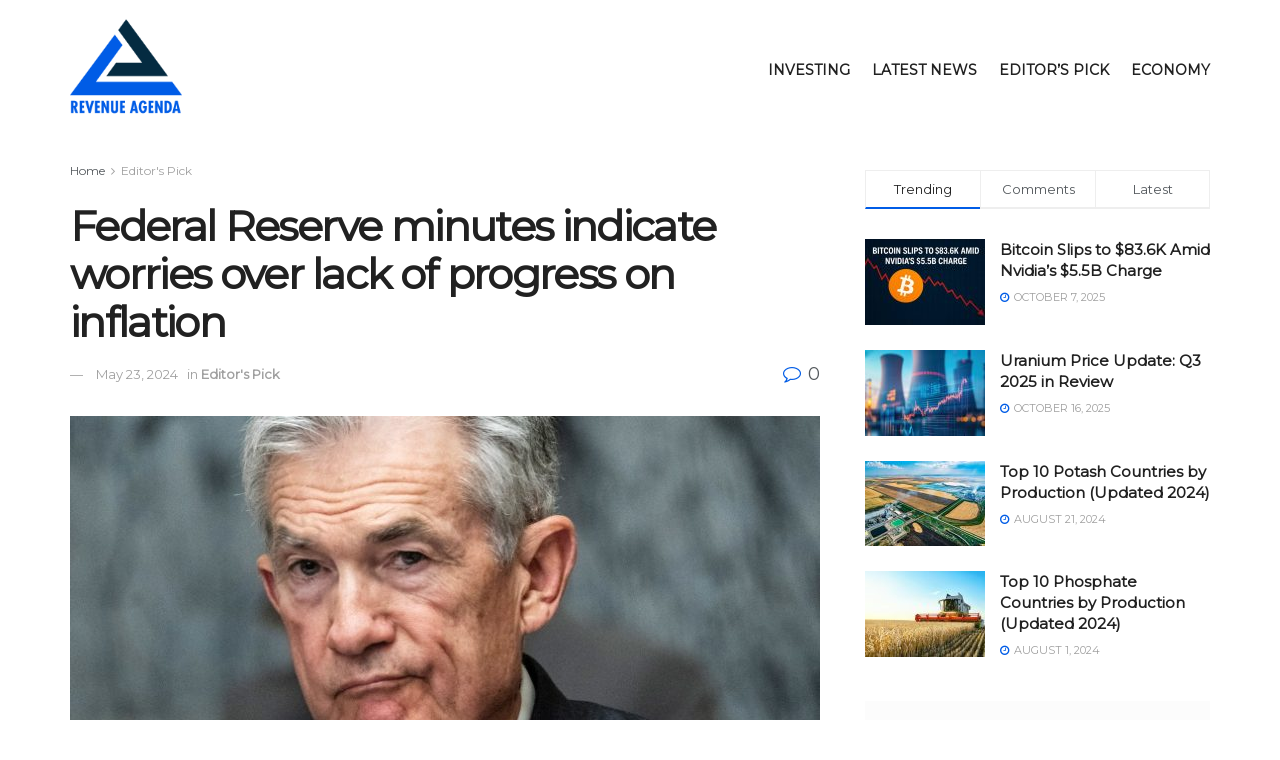

--- FILE ---
content_type: text/html; charset=UTF-8
request_url: https://revenueagenda.com/federal-reserve-minutes-indicate-worries-over-lack-of-progress-on-inflation/
body_size: 120353
content:
<!doctype html>
<!--[if lt IE 7]> <html class="no-js lt-ie9 lt-ie8 lt-ie7" lang="en-US"> <![endif]-->
<!--[if IE 7]>    <html class="no-js lt-ie9 lt-ie8" lang="en-US"> <![endif]-->
<!--[if IE 8]>    <html class="no-js lt-ie9" lang="en-US"> <![endif]-->
<!--[if IE 9]>    <html class="no-js lt-ie10" lang="en-US"> <![endif]-->
<!--[if gt IE 8]><!--> <html class="no-js" lang="en-US"> <!--<![endif]-->
<head>
    <meta http-equiv="Content-Type" content="text/html; charset=UTF-8" />
    <meta name='viewport' content='width=device-width, initial-scale=1, user-scalable=yes' />
    <link rel="profile" href="http://gmpg.org/xfn/11" />
    <link rel="pingback" href="https://revenueagenda.com/xmlrpc.php" />
    <title>Federal Reserve minutes indicate worries over lack of progress on inflation &#8211; Revenue Agenda</title>
<meta name='robots' content='max-image-preview:large' />
<meta property="og:type" content="article">
<meta property="og:title" content="Federal Reserve minutes indicate worries over lack of progress on inflation">
<meta property="og:site_name" content="Revenue Agenda">
<meta property="og:description" content="Federal Reserve officials grew more concerned at their most recent meeting about inflation, with members indicating that they lacked the">
<meta property="og:url" content="https://revenueagenda.com/federal-reserve-minutes-indicate-worries-over-lack-of-progress-on-inflation/">
<meta property="og:locale" content="en_US">
<meta property="og:image" content="https://revenueagenda.com/wp-content/uploads/2024/05/240522-jerome-powell-se-349p-38ca04-5f7lNG.jpeg">
<meta property="og:image:height" content="379">
<meta property="og:image:width" content="758">
<meta property="article:published_time" content="2024-05-23T13:06:27+00:00">
<meta property="article:modified_time" content="2024-05-23T13:06:27+00:00">
<meta property="article:section" content="Editor's Pick">
<meta name="twitter:card" content="summary_large_image">
<meta name="twitter:title" content="Federal Reserve minutes indicate worries over lack of progress on inflation">
<meta name="twitter:description" content="Federal Reserve officials grew more concerned at their most recent meeting about inflation, with members indicating that they lacked the">
<meta name="twitter:url" content="https://revenueagenda.com/federal-reserve-minutes-indicate-worries-over-lack-of-progress-on-inflation/">
<meta name="twitter:site" content="">
<meta name="twitter:image:src" content="https://revenueagenda.com/wp-content/uploads/2024/05/240522-jerome-powell-se-349p-38ca04-5f7lNG.jpeg">
<meta name="twitter:image:width" content="758">
<meta name="twitter:image:height" content="379">
			<script type="text/javascript">
              var jnews_ajax_url = '/?ajax-request=jnews'
			</script>
			<script type="text/javascript">;window.jnews=window.jnews||{},window.jnews.library=window.jnews.library||{},window.jnews.library=function(){"use strict";var t=this;t.win=window,t.doc=document,t.globalBody=t.doc.getElementsByTagName("body")[0],t.globalBody=t.globalBody?t.globalBody:t.doc,t.win.jnewsDataStorage=t.win.jnewsDataStorage||{_storage:new WeakMap,put:function(t,e,n){this._storage.has(t)||this._storage.set(t,new Map),this._storage.get(t).set(e,n)},get:function(t,e){return this._storage.get(t).get(e)},has:function(t,e){return this._storage.has(t)&&this._storage.get(t).has(e)},remove:function(t,e){var n=this._storage.get(t).delete(e);return 0===!this._storage.get(t).size&&this._storage.delete(t),n}},t.windowWidth=function(){return t.win.innerWidth||t.docEl.clientWidth||t.globalBody.clientWidth},t.windowHeight=function(){return t.win.innerHeight||t.docEl.clientHeight||t.globalBody.clientHeight},t.requestAnimationFrame=t.win.requestAnimationFrame||t.win.webkitRequestAnimationFrame||t.win.mozRequestAnimationFrame||t.win.msRequestAnimationFrame||window.oRequestAnimationFrame||function(t){return setTimeout(t,1e3/60)},t.cancelAnimationFrame=t.win.cancelAnimationFrame||t.win.webkitCancelAnimationFrame||t.win.webkitCancelRequestAnimationFrame||t.win.mozCancelAnimationFrame||t.win.msCancelRequestAnimationFrame||t.win.oCancelRequestAnimationFrame||function(t){clearTimeout(t)},t.classListSupport="classList"in document.createElement("_"),t.hasClass=t.classListSupport?function(t,e){return t.classList.contains(e)}:function(t,e){return t.className.indexOf(e)>=0},t.addClass=t.classListSupport?function(e,n){t.hasClass(e,n)||e.classList.add(n)}:function(e,n){t.hasClass(e,n)||(e.className+=" "+n)},t.removeClass=t.classListSupport?function(e,n){t.hasClass(e,n)&&e.classList.remove(n)}:function(e,n){t.hasClass(e,n)&&(e.className=e.className.replace(n,""))},t.objKeys=function(t){var e=[];for(var n in t)Object.prototype.hasOwnProperty.call(t,n)&&e.push(n);return e},t.isObjectSame=function(t,e){var n=!0;return JSON.stringify(t)!==JSON.stringify(e)&&(n=!1),n},t.extend=function(){for(var t,e,n,i=arguments[0]||{},o=1,a=arguments.length;o<a;o++)if(null!==(t=arguments[o]))for(e in t)i!==(n=t[e])&&void 0!==n&&(i[e]=n);return i},t.dataStorage=t.win.jnewsDataStorage,t.isVisible=function(t){return 0!==t.offsetWidth&&0!==t.offsetHeight||t.getBoundingClientRect().length},t.getHeight=function(t){return t.offsetHeight||t.clientHeight||t.getBoundingClientRect().height},t.getWidth=function(t){return t.offsetWidth||t.clientWidth||t.getBoundingClientRect().width},t.supportsPassive=!1;try{var e=Object.defineProperty({},"passive",{get:function(){t.supportsPassive=!0}});"createEvent"in t.doc?t.win.addEventListener("test",null,e):"fireEvent"in t.doc&&t.win.attachEvent("test",null)}catch(t){}t.passiveOption=!!t.supportsPassive&&{passive:!0},t.addEvents=function(e,n,i){for(var o in n){var a=["touchstart","touchmove"].indexOf(o)>=0&&!i&&t.passiveOption;"createEvent"in t.doc?e.addEventListener(o,n[o],a):"fireEvent"in t.doc&&e.attachEvent("on"+o,n[o])}},t.removeEvents=function(e,n){for(var i in n)"createEvent"in t.doc?e.removeEventListener(i,n[i]):"fireEvent"in t.doc&&e.detachEvent("on"+i,n[i])},t.triggerEvents=function(e,n,i){var o;i=i||{detail:null};return"createEvent"in t.doc?(!(o=t.doc.createEvent("CustomEvent")||new CustomEvent(n)).initCustomEvent||o.initCustomEvent(n,!0,!1,i),void e.dispatchEvent(o)):"fireEvent"in t.doc?((o=t.doc.createEventObject()).eventType=n,void e.fireEvent("on"+o.eventType,o)):void 0},t.getParents=function(e,n){void 0===n&&(n=t.doc);for(var i=[],o=e.parentNode,a=!1;!a;)if(o){var s=o;s.querySelectorAll(n).length?a=!0:(i.push(s),o=s.parentNode)}else i=[],a=!0;return i},t.forEach=function(t,e,n){for(var i=0,o=t.length;i<o;i++)e.call(n,t[i],i)},t.getText=function(t){return t.innerText||t.textContent},t.setText=function(t,e){var n="object"==typeof e?e.innerText||e.textContent:e;t.innerText&&(t.innerText=n),t.textContent&&(t.textContent=n)},t.httpBuildQuery=function(e){return t.objKeys(e).reduce(function e(n){var i=arguments.length>1&&void 0!==arguments[1]?arguments[1]:null;return function(o,a){var s=n[a];a=encodeURIComponent(a);var r=i?"".concat(i,"[").concat(a,"]"):a;return null==s||"function"==typeof s?(o.push("".concat(r,"=")),o):["number","boolean","string"].includes(typeof s)?(o.push("".concat(r,"=").concat(encodeURIComponent(s))),o):(o.push(t.objKeys(s).reduce(e(s,r),[]).join("&")),o)}}(e),[]).join("&")},t.scrollTo=function(e,n,i){function o(t,e,n){this.start=this.position(),this.change=t-this.start,this.currentTime=0,this.increment=20,this.duration=void 0===n?500:n,this.callback=e,this.finish=!1,this.animateScroll()}return Math.easeInOutQuad=function(t,e,n,i){return(t/=i/2)<1?n/2*t*t+e:-n/2*(--t*(t-2)-1)+e},o.prototype.stop=function(){this.finish=!0},o.prototype.move=function(e){t.doc.documentElement.scrollTop=e,t.globalBody.parentNode.scrollTop=e,t.globalBody.scrollTop=e},o.prototype.position=function(){return t.doc.documentElement.scrollTop||t.globalBody.parentNode.scrollTop||t.globalBody.scrollTop},o.prototype.animateScroll=function(){this.currentTime+=this.increment;var e=Math.easeInOutQuad(this.currentTime,this.start,this.change,this.duration);this.move(e),this.currentTime<this.duration&&!this.finish?t.requestAnimationFrame.call(t.win,this.animateScroll.bind(this)):this.callback&&"function"==typeof this.callback&&this.callback()},new o(e,n,i)},t.unwrap=function(e){var n,i=e;t.forEach(e,(function(t,e){n?n+=t:n=t})),i.replaceWith(n)},t.performance={start:function(t){performance.mark(t+"Start")},stop:function(t){performance.mark(t+"End"),performance.measure(t,t+"Start",t+"End")}},t.fps=function(){var e=0,n=0,i=0;!function(){var o=e=0,a=0,s=0,r=document.getElementById("fpsTable"),c=function(e){void 0===document.getElementsByTagName("body")[0]?t.requestAnimationFrame.call(t.win,(function(){c(e)})):document.getElementsByTagName("body")[0].appendChild(e)};null===r&&((r=document.createElement("div")).style.position="fixed",r.style.top="120px",r.style.left="10px",r.style.width="100px",r.style.height="20px",r.style.border="1px solid black",r.style.fontSize="11px",r.style.zIndex="100000",r.style.backgroundColor="white",r.id="fpsTable",c(r));var l=function(){i++,n=Date.now(),(a=(i/(s=(n-e)/1e3)).toPrecision(2))!=o&&(o=a,r.innerHTML=o+"fps"),1<s&&(e=n,i=0),t.requestAnimationFrame.call(t.win,l)};l()}()},t.instr=function(t,e){for(var n=0;n<e.length;n++)if(-1!==t.toLowerCase().indexOf(e[n].toLowerCase()))return!0},t.winLoad=function(e,n){function i(i){if("complete"===t.doc.readyState||"interactive"===t.doc.readyState)return!i||n?setTimeout(e,n||1):e(i),1}i()||t.addEvents(t.win,{load:i})},t.docReady=function(e,n){function i(i){if("complete"===t.doc.readyState||"interactive"===t.doc.readyState)return!i||n?setTimeout(e,n||1):e(i),1}i()||t.addEvents(t.doc,{DOMContentLoaded:i})},t.fireOnce=function(){t.docReady((function(){t.assets=t.assets||[],t.assets.length&&(t.boot(),t.load_assets())}),50)},t.boot=function(){t.length&&t.doc.querySelectorAll("style[media]").forEach((function(t){"not all"==t.getAttribute("media")&&t.removeAttribute("media")}))},t.create_js=function(e,n){var i=t.doc.createElement("script");switch(i.setAttribute("src",e),n){case"defer":i.setAttribute("defer",!0);break;case"async":i.setAttribute("async",!0);break;case"deferasync":i.setAttribute("defer",!0),i.setAttribute("async",!0)}t.globalBody.appendChild(i)},t.load_assets=function(){"object"==typeof t.assets&&t.forEach(t.assets.slice(0),(function(e,n){var i="";e.defer&&(i+="defer"),e.async&&(i+="async"),t.create_js(e.url,i);var o=t.assets.indexOf(e);o>-1&&t.assets.splice(o,1)})),t.assets=jnewsoption.au_scripts=window.jnewsads=[]},t.docReady((function(){t.globalBody=t.globalBody==t.doc?t.doc.getElementsByTagName("body")[0]:t.globalBody,t.globalBody=t.globalBody?t.globalBody:t.doc}))},window.jnews.library=new window.jnews.library;</script><link rel="alternate" type="application/rss+xml" title="Revenue Agenda &raquo; Feed" href="https://revenueagenda.com/feed/" />
<link rel="alternate" title="oEmbed (JSON)" type="application/json+oembed" href="https://revenueagenda.com/wp-json/oembed/1.0/embed?url=https%3A%2F%2Frevenueagenda.com%2Ffederal-reserve-minutes-indicate-worries-over-lack-of-progress-on-inflation%2F" />
<link rel="alternate" title="oEmbed (XML)" type="text/xml+oembed" href="https://revenueagenda.com/wp-json/oembed/1.0/embed?url=https%3A%2F%2Frevenueagenda.com%2Ffederal-reserve-minutes-indicate-worries-over-lack-of-progress-on-inflation%2F&#038;format=xml" />
<style id='wp-img-auto-sizes-contain-inline-css' type='text/css'>
img:is([sizes=auto i],[sizes^="auto," i]){contain-intrinsic-size:3000px 1500px}
/*# sourceURL=wp-img-auto-sizes-contain-inline-css */
</style>
<style id='wp-emoji-styles-inline-css' type='text/css'>

	img.wp-smiley, img.emoji {
		display: inline !important;
		border: none !important;
		box-shadow: none !important;
		height: 1em !important;
		width: 1em !important;
		margin: 0 0.07em !important;
		vertical-align: -0.1em !important;
		background: none !important;
		padding: 0 !important;
	}
/*# sourceURL=wp-emoji-styles-inline-css */
</style>
<style id='wp-block-library-inline-css' type='text/css'>
:root{--wp-block-synced-color:#7a00df;--wp-block-synced-color--rgb:122,0,223;--wp-bound-block-color:var(--wp-block-synced-color);--wp-editor-canvas-background:#ddd;--wp-admin-theme-color:#007cba;--wp-admin-theme-color--rgb:0,124,186;--wp-admin-theme-color-darker-10:#006ba1;--wp-admin-theme-color-darker-10--rgb:0,107,160.5;--wp-admin-theme-color-darker-20:#005a87;--wp-admin-theme-color-darker-20--rgb:0,90,135;--wp-admin-border-width-focus:2px}@media (min-resolution:192dpi){:root{--wp-admin-border-width-focus:1.5px}}.wp-element-button{cursor:pointer}:root .has-very-light-gray-background-color{background-color:#eee}:root .has-very-dark-gray-background-color{background-color:#313131}:root .has-very-light-gray-color{color:#eee}:root .has-very-dark-gray-color{color:#313131}:root .has-vivid-green-cyan-to-vivid-cyan-blue-gradient-background{background:linear-gradient(135deg,#00d084,#0693e3)}:root .has-purple-crush-gradient-background{background:linear-gradient(135deg,#34e2e4,#4721fb 50%,#ab1dfe)}:root .has-hazy-dawn-gradient-background{background:linear-gradient(135deg,#faaca8,#dad0ec)}:root .has-subdued-olive-gradient-background{background:linear-gradient(135deg,#fafae1,#67a671)}:root .has-atomic-cream-gradient-background{background:linear-gradient(135deg,#fdd79a,#004a59)}:root .has-nightshade-gradient-background{background:linear-gradient(135deg,#330968,#31cdcf)}:root .has-midnight-gradient-background{background:linear-gradient(135deg,#020381,#2874fc)}:root{--wp--preset--font-size--normal:16px;--wp--preset--font-size--huge:42px}.has-regular-font-size{font-size:1em}.has-larger-font-size{font-size:2.625em}.has-normal-font-size{font-size:var(--wp--preset--font-size--normal)}.has-huge-font-size{font-size:var(--wp--preset--font-size--huge)}.has-text-align-center{text-align:center}.has-text-align-left{text-align:left}.has-text-align-right{text-align:right}.has-fit-text{white-space:nowrap!important}#end-resizable-editor-section{display:none}.aligncenter{clear:both}.items-justified-left{justify-content:flex-start}.items-justified-center{justify-content:center}.items-justified-right{justify-content:flex-end}.items-justified-space-between{justify-content:space-between}.screen-reader-text{border:0;clip-path:inset(50%);height:1px;margin:-1px;overflow:hidden;padding:0;position:absolute;width:1px;word-wrap:normal!important}.screen-reader-text:focus{background-color:#ddd;clip-path:none;color:#444;display:block;font-size:1em;height:auto;left:5px;line-height:normal;padding:15px 23px 14px;text-decoration:none;top:5px;width:auto;z-index:100000}html :where(.has-border-color){border-style:solid}html :where([style*=border-top-color]){border-top-style:solid}html :where([style*=border-right-color]){border-right-style:solid}html :where([style*=border-bottom-color]){border-bottom-style:solid}html :where([style*=border-left-color]){border-left-style:solid}html :where([style*=border-width]){border-style:solid}html :where([style*=border-top-width]){border-top-style:solid}html :where([style*=border-right-width]){border-right-style:solid}html :where([style*=border-bottom-width]){border-bottom-style:solid}html :where([style*=border-left-width]){border-left-style:solid}html :where(img[class*=wp-image-]){height:auto;max-width:100%}:where(figure){margin:0 0 1em}html :where(.is-position-sticky){--wp-admin--admin-bar--position-offset:var(--wp-admin--admin-bar--height,0px)}@media screen and (max-width:600px){html :where(.is-position-sticky){--wp-admin--admin-bar--position-offset:0px}}

/*# sourceURL=wp-block-library-inline-css */
</style><style id='global-styles-inline-css' type='text/css'>
:root{--wp--preset--aspect-ratio--square: 1;--wp--preset--aspect-ratio--4-3: 4/3;--wp--preset--aspect-ratio--3-4: 3/4;--wp--preset--aspect-ratio--3-2: 3/2;--wp--preset--aspect-ratio--2-3: 2/3;--wp--preset--aspect-ratio--16-9: 16/9;--wp--preset--aspect-ratio--9-16: 9/16;--wp--preset--color--black: #000000;--wp--preset--color--cyan-bluish-gray: #abb8c3;--wp--preset--color--white: #ffffff;--wp--preset--color--pale-pink: #f78da7;--wp--preset--color--vivid-red: #cf2e2e;--wp--preset--color--luminous-vivid-orange: #ff6900;--wp--preset--color--luminous-vivid-amber: #fcb900;--wp--preset--color--light-green-cyan: #7bdcb5;--wp--preset--color--vivid-green-cyan: #00d084;--wp--preset--color--pale-cyan-blue: #8ed1fc;--wp--preset--color--vivid-cyan-blue: #0693e3;--wp--preset--color--vivid-purple: #9b51e0;--wp--preset--gradient--vivid-cyan-blue-to-vivid-purple: linear-gradient(135deg,rgb(6,147,227) 0%,rgb(155,81,224) 100%);--wp--preset--gradient--light-green-cyan-to-vivid-green-cyan: linear-gradient(135deg,rgb(122,220,180) 0%,rgb(0,208,130) 100%);--wp--preset--gradient--luminous-vivid-amber-to-luminous-vivid-orange: linear-gradient(135deg,rgb(252,185,0) 0%,rgb(255,105,0) 100%);--wp--preset--gradient--luminous-vivid-orange-to-vivid-red: linear-gradient(135deg,rgb(255,105,0) 0%,rgb(207,46,46) 100%);--wp--preset--gradient--very-light-gray-to-cyan-bluish-gray: linear-gradient(135deg,rgb(238,238,238) 0%,rgb(169,184,195) 100%);--wp--preset--gradient--cool-to-warm-spectrum: linear-gradient(135deg,rgb(74,234,220) 0%,rgb(151,120,209) 20%,rgb(207,42,186) 40%,rgb(238,44,130) 60%,rgb(251,105,98) 80%,rgb(254,248,76) 100%);--wp--preset--gradient--blush-light-purple: linear-gradient(135deg,rgb(255,206,236) 0%,rgb(152,150,240) 100%);--wp--preset--gradient--blush-bordeaux: linear-gradient(135deg,rgb(254,205,165) 0%,rgb(254,45,45) 50%,rgb(107,0,62) 100%);--wp--preset--gradient--luminous-dusk: linear-gradient(135deg,rgb(255,203,112) 0%,rgb(199,81,192) 50%,rgb(65,88,208) 100%);--wp--preset--gradient--pale-ocean: linear-gradient(135deg,rgb(255,245,203) 0%,rgb(182,227,212) 50%,rgb(51,167,181) 100%);--wp--preset--gradient--electric-grass: linear-gradient(135deg,rgb(202,248,128) 0%,rgb(113,206,126) 100%);--wp--preset--gradient--midnight: linear-gradient(135deg,rgb(2,3,129) 0%,rgb(40,116,252) 100%);--wp--preset--font-size--small: 13px;--wp--preset--font-size--medium: 20px;--wp--preset--font-size--large: 36px;--wp--preset--font-size--x-large: 42px;--wp--preset--spacing--20: 0.44rem;--wp--preset--spacing--30: 0.67rem;--wp--preset--spacing--40: 1rem;--wp--preset--spacing--50: 1.5rem;--wp--preset--spacing--60: 2.25rem;--wp--preset--spacing--70: 3.38rem;--wp--preset--spacing--80: 5.06rem;--wp--preset--shadow--natural: 6px 6px 9px rgba(0, 0, 0, 0.2);--wp--preset--shadow--deep: 12px 12px 50px rgba(0, 0, 0, 0.4);--wp--preset--shadow--sharp: 6px 6px 0px rgba(0, 0, 0, 0.2);--wp--preset--shadow--outlined: 6px 6px 0px -3px rgb(255, 255, 255), 6px 6px rgb(0, 0, 0);--wp--preset--shadow--crisp: 6px 6px 0px rgb(0, 0, 0);}:where(.is-layout-flex){gap: 0.5em;}:where(.is-layout-grid){gap: 0.5em;}body .is-layout-flex{display: flex;}.is-layout-flex{flex-wrap: wrap;align-items: center;}.is-layout-flex > :is(*, div){margin: 0;}body .is-layout-grid{display: grid;}.is-layout-grid > :is(*, div){margin: 0;}:where(.wp-block-columns.is-layout-flex){gap: 2em;}:where(.wp-block-columns.is-layout-grid){gap: 2em;}:where(.wp-block-post-template.is-layout-flex){gap: 1.25em;}:where(.wp-block-post-template.is-layout-grid){gap: 1.25em;}.has-black-color{color: var(--wp--preset--color--black) !important;}.has-cyan-bluish-gray-color{color: var(--wp--preset--color--cyan-bluish-gray) !important;}.has-white-color{color: var(--wp--preset--color--white) !important;}.has-pale-pink-color{color: var(--wp--preset--color--pale-pink) !important;}.has-vivid-red-color{color: var(--wp--preset--color--vivid-red) !important;}.has-luminous-vivid-orange-color{color: var(--wp--preset--color--luminous-vivid-orange) !important;}.has-luminous-vivid-amber-color{color: var(--wp--preset--color--luminous-vivid-amber) !important;}.has-light-green-cyan-color{color: var(--wp--preset--color--light-green-cyan) !important;}.has-vivid-green-cyan-color{color: var(--wp--preset--color--vivid-green-cyan) !important;}.has-pale-cyan-blue-color{color: var(--wp--preset--color--pale-cyan-blue) !important;}.has-vivid-cyan-blue-color{color: var(--wp--preset--color--vivid-cyan-blue) !important;}.has-vivid-purple-color{color: var(--wp--preset--color--vivid-purple) !important;}.has-black-background-color{background-color: var(--wp--preset--color--black) !important;}.has-cyan-bluish-gray-background-color{background-color: var(--wp--preset--color--cyan-bluish-gray) !important;}.has-white-background-color{background-color: var(--wp--preset--color--white) !important;}.has-pale-pink-background-color{background-color: var(--wp--preset--color--pale-pink) !important;}.has-vivid-red-background-color{background-color: var(--wp--preset--color--vivid-red) !important;}.has-luminous-vivid-orange-background-color{background-color: var(--wp--preset--color--luminous-vivid-orange) !important;}.has-luminous-vivid-amber-background-color{background-color: var(--wp--preset--color--luminous-vivid-amber) !important;}.has-light-green-cyan-background-color{background-color: var(--wp--preset--color--light-green-cyan) !important;}.has-vivid-green-cyan-background-color{background-color: var(--wp--preset--color--vivid-green-cyan) !important;}.has-pale-cyan-blue-background-color{background-color: var(--wp--preset--color--pale-cyan-blue) !important;}.has-vivid-cyan-blue-background-color{background-color: var(--wp--preset--color--vivid-cyan-blue) !important;}.has-vivid-purple-background-color{background-color: var(--wp--preset--color--vivid-purple) !important;}.has-black-border-color{border-color: var(--wp--preset--color--black) !important;}.has-cyan-bluish-gray-border-color{border-color: var(--wp--preset--color--cyan-bluish-gray) !important;}.has-white-border-color{border-color: var(--wp--preset--color--white) !important;}.has-pale-pink-border-color{border-color: var(--wp--preset--color--pale-pink) !important;}.has-vivid-red-border-color{border-color: var(--wp--preset--color--vivid-red) !important;}.has-luminous-vivid-orange-border-color{border-color: var(--wp--preset--color--luminous-vivid-orange) !important;}.has-luminous-vivid-amber-border-color{border-color: var(--wp--preset--color--luminous-vivid-amber) !important;}.has-light-green-cyan-border-color{border-color: var(--wp--preset--color--light-green-cyan) !important;}.has-vivid-green-cyan-border-color{border-color: var(--wp--preset--color--vivid-green-cyan) !important;}.has-pale-cyan-blue-border-color{border-color: var(--wp--preset--color--pale-cyan-blue) !important;}.has-vivid-cyan-blue-border-color{border-color: var(--wp--preset--color--vivid-cyan-blue) !important;}.has-vivid-purple-border-color{border-color: var(--wp--preset--color--vivid-purple) !important;}.has-vivid-cyan-blue-to-vivid-purple-gradient-background{background: var(--wp--preset--gradient--vivid-cyan-blue-to-vivid-purple) !important;}.has-light-green-cyan-to-vivid-green-cyan-gradient-background{background: var(--wp--preset--gradient--light-green-cyan-to-vivid-green-cyan) !important;}.has-luminous-vivid-amber-to-luminous-vivid-orange-gradient-background{background: var(--wp--preset--gradient--luminous-vivid-amber-to-luminous-vivid-orange) !important;}.has-luminous-vivid-orange-to-vivid-red-gradient-background{background: var(--wp--preset--gradient--luminous-vivid-orange-to-vivid-red) !important;}.has-very-light-gray-to-cyan-bluish-gray-gradient-background{background: var(--wp--preset--gradient--very-light-gray-to-cyan-bluish-gray) !important;}.has-cool-to-warm-spectrum-gradient-background{background: var(--wp--preset--gradient--cool-to-warm-spectrum) !important;}.has-blush-light-purple-gradient-background{background: var(--wp--preset--gradient--blush-light-purple) !important;}.has-blush-bordeaux-gradient-background{background: var(--wp--preset--gradient--blush-bordeaux) !important;}.has-luminous-dusk-gradient-background{background: var(--wp--preset--gradient--luminous-dusk) !important;}.has-pale-ocean-gradient-background{background: var(--wp--preset--gradient--pale-ocean) !important;}.has-electric-grass-gradient-background{background: var(--wp--preset--gradient--electric-grass) !important;}.has-midnight-gradient-background{background: var(--wp--preset--gradient--midnight) !important;}.has-small-font-size{font-size: var(--wp--preset--font-size--small) !important;}.has-medium-font-size{font-size: var(--wp--preset--font-size--medium) !important;}.has-large-font-size{font-size: var(--wp--preset--font-size--large) !important;}.has-x-large-font-size{font-size: var(--wp--preset--font-size--x-large) !important;}
/*# sourceURL=global-styles-inline-css */
</style>

<style id='classic-theme-styles-inline-css' type='text/css'>
/*! This file is auto-generated */
.wp-block-button__link{color:#fff;background-color:#32373c;border-radius:9999px;box-shadow:none;text-decoration:none;padding:calc(.667em + 2px) calc(1.333em + 2px);font-size:1.125em}.wp-block-file__button{background:#32373c;color:#fff;text-decoration:none}
/*# sourceURL=/wp-includes/css/classic-themes.min.css */
</style>
<link rel='stylesheet' id='automatic-upload-images-css' href='https://revenueagenda.com/wp-content/plugins/automatic-upload-images/public/css/automatic-upload-images-public.css?ver=1.0.0' type='text/css' media='all' />
<link rel='stylesheet' id='contact-form-7-css' href='https://revenueagenda.com/wp-content/plugins/contact-form-7/includes/css/styles.css?ver=5.9.8' type='text/css' media='all' />
<style id='contact-form-7-inline-css' type='text/css'>
.wpcf7 .wpcf7-recaptcha iframe {margin-bottom: 0;}.wpcf7 .wpcf7-recaptcha[data-align="center"] > div {margin: 0 auto;}.wpcf7 .wpcf7-recaptcha[data-align="right"] > div {margin: 0 0 0 auto;}
/*# sourceURL=contact-form-7-inline-css */
</style>
<link rel='stylesheet' id='widgetopts-styles-css' href='https://revenueagenda.com/wp-content/plugins/widget-options/assets/css/widget-options.css?ver=4.0.6.1' type='text/css' media='all' />
<link rel='stylesheet' id='js_composer_front-css' href='https://revenueagenda.com/wp-content/plugins/js_composer/assets/css/js_composer.min.css?ver=6.7.0' type='text/css' media='all' />
<link rel='stylesheet' id='jnews-frontend-css' href='https://revenueagenda.com/wp-content/themes/jnews/assets/dist/frontend.min.css?ver=9.0.4' type='text/css' media='all' />
<link rel='stylesheet' id='jnews-style-css' href='https://revenueagenda.com/wp-content/themes/jnews/style.css?ver=9.0.4' type='text/css' media='all' />
<link rel='stylesheet' id='jnews-darkmode-css' href='https://revenueagenda.com/wp-content/themes/jnews/assets/css/darkmode.css?ver=9.0.4' type='text/css' media='all' />
<link rel='stylesheet' id='jnews-social-login-style-css' href='https://revenueagenda.com/wp-content/plugins/jnews-social-login/assets/css/plugin.css?ver=9.0.0' type='text/css' media='all' />
<link rel='stylesheet' id='jnews-select-share-css' href='https://revenueagenda.com/wp-content/plugins/jnews-social-share/assets/css/plugin.css' type='text/css' media='all' />
<link rel='stylesheet' id='jnews-weather-style-css' href='https://revenueagenda.com/wp-content/plugins/jnews-weather/assets/css/plugin.css?ver=9.0.1' type='text/css' media='all' />
<script type="text/javascript" src="https://revenueagenda.com/wp-includes/js/jquery/jquery.min.js?ver=3.7.1" id="jquery-core-js"></script>
<script type="text/javascript" src="https://revenueagenda.com/wp-includes/js/jquery/jquery-migrate.min.js?ver=3.4.1" id="jquery-migrate-js"></script>
<script type="text/javascript" src="https://revenueagenda.com/wp-content/plugins/automatic-upload-images/public/js/automatic-upload-images-public.js?ver=1.0.0" id="automatic-upload-images-js"></script>
<link rel="https://api.w.org/" href="https://revenueagenda.com/wp-json/" /><link rel="alternate" title="JSON" type="application/json" href="https://revenueagenda.com/wp-json/wp/v2/posts/48682" /><link rel="EditURI" type="application/rsd+xml" title="RSD" href="https://revenueagenda.com/xmlrpc.php?rsd" />
<meta name="generator" content="WordPress 6.9" />
<link rel="canonical" href="https://revenueagenda.com/federal-reserve-minutes-indicate-worries-over-lack-of-progress-on-inflation/" />
<link rel='shortlink' href='https://revenueagenda.com/?p=48682' />
<style>

/* CSS added by Hide Metadata Plugin */

.entry-meta .byline:before,
			.entry-header .entry-meta span.byline:before,
			.entry-meta .byline:after,
			.entry-header .entry-meta span.byline:after,
			.single .byline, .group-blog .byline,
			.entry-meta .byline,
			.entry-header .entry-meta > span.byline,
			.entry-meta .author.vcard  {
				content: '';
				display: none;
				margin: 0;
			}</style>
<link rel="preconnect" href="https://fonts.googleapis.com">
<link rel="preconnect" href="https://fonts.gstatic.com" crossorigin>
<link href="https://fonts.googleapis.com/css2?family=Montserrat&display=swap" rel="stylesheet">
<meta name="generator" content="Powered by WPBakery Page Builder - drag and drop page builder for WordPress."/>
<script type='application/ld+json'>{"@context":"http:\/\/schema.org","@type":"Organization","@id":"https:\/\/revenueagenda.com\/#organization","url":"https:\/\/revenueagenda.com\/","name":"","logo":{"@type":"ImageObject","url":""},"sameAs":["http:\/\/facebook.com","http:\/\/twitter.com"]}</script>
<script type='application/ld+json'>{"@context":"http:\/\/schema.org","@type":"WebSite","@id":"https:\/\/revenueagenda.com\/#website","url":"https:\/\/revenueagenda.com\/","name":"","potentialAction":{"@type":"SearchAction","target":"https:\/\/revenueagenda.com\/?s={search_term_string}","query-input":"required name=search_term_string"}}</script>
<link rel="icon" href="https://revenueagenda.com/wp-content/uploads/2023/07/Isolation_Mode-4-75x75.png" sizes="32x32" />
<link rel="icon" href="https://revenueagenda.com/wp-content/uploads/2023/07/Isolation_Mode-4.png" sizes="192x192" />
<link rel="apple-touch-icon" href="https://revenueagenda.com/wp-content/uploads/2023/07/Isolation_Mode-4.png" />
<meta name="msapplication-TileImage" content="https://revenueagenda.com/wp-content/uploads/2023/07/Isolation_Mode-4.png" />
<style id="jeg_dynamic_css" type="text/css" data-type="jeg_custom-css">body { --j-accent-color : #005ce6; --j-alt-color : #005ce6; } a, .jeg_menu_style_5>li>a:hover, .jeg_menu_style_5>li.sfHover>a, .jeg_menu_style_5>li.current-menu-item>a, .jeg_menu_style_5>li.current-menu-ancestor>a, .jeg_navbar .jeg_menu:not(.jeg_main_menu)>li>a:hover, .jeg_midbar .jeg_menu:not(.jeg_main_menu)>li>a:hover, .jeg_side_tabs li.active, .jeg_block_heading_5 strong, .jeg_block_heading_6 strong, .jeg_block_heading_7 strong, .jeg_block_heading_8 strong, .jeg_subcat_list li a:hover, .jeg_subcat_list li button:hover, .jeg_pl_lg_7 .jeg_thumb .jeg_post_category a, .jeg_pl_xs_2:before, .jeg_pl_xs_4 .jeg_postblock_content:before, .jeg_postblock .jeg_post_title a:hover, .jeg_hero_style_6 .jeg_post_title a:hover, .jeg_sidefeed .jeg_pl_xs_3 .jeg_post_title a:hover, .widget_jnews_popular .jeg_post_title a:hover, .jeg_meta_author a, .widget_archive li a:hover, .widget_pages li a:hover, .widget_meta li a:hover, .widget_recent_entries li a:hover, .widget_rss li a:hover, .widget_rss cite, .widget_categories li a:hover, .widget_categories li.current-cat>a, #breadcrumbs a:hover, .jeg_share_count .counts, .commentlist .bypostauthor>.comment-body>.comment-author>.fn, span.required, .jeg_review_title, .bestprice .price, .authorlink a:hover, .jeg_vertical_playlist .jeg_video_playlist_play_icon, .jeg_vertical_playlist .jeg_video_playlist_item.active .jeg_video_playlist_thumbnail:before, .jeg_horizontal_playlist .jeg_video_playlist_play, .woocommerce li.product .pricegroup .button, .widget_display_forums li a:hover, .widget_display_topics li:before, .widget_display_replies li:before, .widget_display_views li:before, .bbp-breadcrumb a:hover, .jeg_mobile_menu li.sfHover>a, .jeg_mobile_menu li a:hover, .split-template-6 .pagenum, .jeg_mobile_menu_style_5>li>a:hover, .jeg_mobile_menu_style_5>li.sfHover>a, .jeg_mobile_menu_style_5>li.current-menu-item>a, .jeg_mobile_menu_style_5>li.current-menu-ancestor>a { color : #005ce6; } .jeg_menu_style_1>li>a:before, .jeg_menu_style_2>li>a:before, .jeg_menu_style_3>li>a:before, .jeg_side_toggle, .jeg_slide_caption .jeg_post_category a, .jeg_slider_type_1_wrapper .tns-controls button.tns-next, .jeg_block_heading_1 .jeg_block_title span, .jeg_block_heading_2 .jeg_block_title span, .jeg_block_heading_3, .jeg_block_heading_4 .jeg_block_title span, .jeg_block_heading_6:after, .jeg_pl_lg_box .jeg_post_category a, .jeg_pl_md_box .jeg_post_category a, .jeg_readmore:hover, .jeg_thumb .jeg_post_category a, .jeg_block_loadmore a:hover, .jeg_postblock.alt .jeg_block_loadmore a:hover, .jeg_block_loadmore a.active, .jeg_postblock_carousel_2 .jeg_post_category a, .jeg_heroblock .jeg_post_category a, .jeg_pagenav_1 .page_number.active, .jeg_pagenav_1 .page_number.active:hover, input[type="submit"], .btn, .button, .widget_tag_cloud a:hover, .popularpost_item:hover .jeg_post_title a:before, .jeg_splitpost_4 .page_nav, .jeg_splitpost_5 .page_nav, .jeg_post_via a:hover, .jeg_post_source a:hover, .jeg_post_tags a:hover, .comment-reply-title small a:before, .comment-reply-title small a:after, .jeg_storelist .productlink, .authorlink li.active a:before, .jeg_footer.dark .socials_widget:not(.nobg) a:hover .fa, div.jeg_breakingnews_title, .jeg_overlay_slider_bottom_wrapper .tns-controls button, .jeg_overlay_slider_bottom_wrapper .tns-controls button:hover, .jeg_vertical_playlist .jeg_video_playlist_current, .woocommerce span.onsale, .woocommerce #respond input#submit:hover, .woocommerce a.button:hover, .woocommerce button.button:hover, .woocommerce input.button:hover, .woocommerce #respond input#submit.alt, .woocommerce a.button.alt, .woocommerce button.button.alt, .woocommerce input.button.alt, .jeg_popup_post .caption, .jeg_footer.dark input[type="submit"], .jeg_footer.dark .btn, .jeg_footer.dark .button, .footer_widget.widget_tag_cloud a:hover, .jeg_inner_content .content-inner .jeg_post_category a:hover, #buddypress .standard-form button, #buddypress a.button, #buddypress input[type="submit"], #buddypress input[type="button"], #buddypress input[type="reset"], #buddypress ul.button-nav li a, #buddypress .generic-button a, #buddypress .generic-button button, #buddypress .comment-reply-link, #buddypress a.bp-title-button, #buddypress.buddypress-wrap .members-list li .user-update .activity-read-more a, div#buddypress .standard-form button:hover, div#buddypress a.button:hover, div#buddypress input[type="submit"]:hover, div#buddypress input[type="button"]:hover, div#buddypress input[type="reset"]:hover, div#buddypress ul.button-nav li a:hover, div#buddypress .generic-button a:hover, div#buddypress .generic-button button:hover, div#buddypress .comment-reply-link:hover, div#buddypress a.bp-title-button:hover, div#buddypress.buddypress-wrap .members-list li .user-update .activity-read-more a:hover, #buddypress #item-nav .item-list-tabs ul li a:before, .jeg_inner_content .jeg_meta_container .follow-wrapper a { background-color : #005ce6; } .jeg_block_heading_7 .jeg_block_title span, .jeg_readmore:hover, .jeg_block_loadmore a:hover, .jeg_block_loadmore a.active, .jeg_pagenav_1 .page_number.active, .jeg_pagenav_1 .page_number.active:hover, .jeg_pagenav_3 .page_number:hover, .jeg_prevnext_post a:hover h3, .jeg_overlay_slider .jeg_post_category, .jeg_sidefeed .jeg_post.active, .jeg_vertical_playlist.jeg_vertical_playlist .jeg_video_playlist_item.active .jeg_video_playlist_thumbnail img, .jeg_horizontal_playlist .jeg_video_playlist_item.active { border-color : #005ce6; } .jeg_tabpost_nav li.active, .woocommerce div.product .woocommerce-tabs ul.tabs li.active, .jeg_mobile_menu_style_1>li.current-menu-item a, .jeg_mobile_menu_style_1>li.current-menu-ancestor a, .jeg_mobile_menu_style_2>li.current-menu-item::after, .jeg_mobile_menu_style_2>li.current-menu-ancestor::after, .jeg_mobile_menu_style_3>li.current-menu-item::before, .jeg_mobile_menu_style_3>li.current-menu-ancestor::before { border-bottom-color : #005ce6; } .jeg_post_meta .fa, .entry-header .jeg_post_meta .fa, .jeg_review_stars, .jeg_price_review_list { color : #005ce6; } .jeg_share_button.share-float.share-monocrhome a { background-color : #005ce6; } </style><style type="text/css">
					.no_thumbnail .jeg_thumb,
					.thumbnail-container.no_thumbnail {
					    display: none !important;
					}
					.jeg_search_result .jeg_pl_xs_3.no_thumbnail .jeg_postblock_content,
					.jeg_sidefeed .jeg_pl_xs_3.no_thumbnail .jeg_postblock_content,
					.jeg_pl_sm.no_thumbnail .jeg_postblock_content {
					    margin-left: 0;
					}
					.jeg_postblock_11 .no_thumbnail .jeg_postblock_content,
					.jeg_postblock_12 .no_thumbnail .jeg_postblock_content,
					.jeg_postblock_12.jeg_col_3o3 .no_thumbnail .jeg_postblock_content  {
					    margin-top: 0;
					}
					.jeg_postblock_15 .jeg_pl_md_box.no_thumbnail .jeg_postblock_content,
					.jeg_postblock_19 .jeg_pl_md_box.no_thumbnail .jeg_postblock_content,
					.jeg_postblock_24 .jeg_pl_md_box.no_thumbnail .jeg_postblock_content,
					.jeg_sidefeed .jeg_pl_md_box .jeg_postblock_content {
					    position: relative;
					}
					.jeg_postblock_carousel_2 .no_thumbnail .jeg_post_title a,
					.jeg_postblock_carousel_2 .no_thumbnail .jeg_post_title a:hover,
					.jeg_postblock_carousel_2 .no_thumbnail .jeg_post_meta .fa {
					    color: #212121 !important;
					} 
				</style>		<style type="text/css" id="wp-custom-css">
			.jeg_overlay_slider_wrapper:before{background:none!important;}

.vc_custom_1483584986908{background:#eee!important;}

div.vc_custom_1483584986908{background:#eee!important;}

.jeg_hero_style_1 .jeg_thumb a>div:before{background:none!important;}


.jeg_footer.dark .jeg_footer_heading h3, .jeg_footer .footer_dark .jeg_footer_heading h3, .jeg_footer .footer_dark .widget h2{display:none;}

.jeg_footer .widget_categories>ul{-webkit-columns:3;
columns:5;
-webkit-column-gap:20px;
column-gap:80px;}

.jeg_menu_footer{display:none;}
.copyright{color:#fff; text-align:center;}

.jeg_footer .jeg_footer_heading h3, .jeg_footer .widget h2{
display:none;}

.jeg_footer_bottom{
background:#999;
padding:20px 0;
color:#a8a8aa;}

.jeg_footer_6 .jeg_footer_primary{
padding:45px 0px 0px;
max-width:560px;
margin:auto;
text-align:center;}

.jeg_footer_content{
background:#999;
color:#fff!important;}


.jeg_footer_bottom a{color:#fff;}

.jeg_footer.dark .jeg_footer_content a, .jeg_footer.dark h1, .jeg_footer.dark h2, .jeg_footer.dark h3, .jeg_footer.dark h4, .jeg_footer.dark h5, .jeg_footer.dark h6, .jeg_footer .footer_dark a, .jeg_footer .footer_dark h1, .jeg_footer .footer_dark h2, .jeg_footer .footer_dark h3, .jeg_footer .footer_dark h4, .jeg_footer .footer_dark h5, .jeg_footer .footer_dark h6{color: #fff!important;}

.jeg_footer_content{
background:#f5f5f5;
color:#08b3b0!important;}

.jeg_footer_bottom{background:#f5f5f5; color:#08b3b0!important;}

#menu-footer-navigation li a{color:#08b3b0!important;}

#menu-footer-navigation li{
display:inline-block;
float:left;}

@media screen and(max-width:768px){
#menu li{float:inherit!important; display:block!important;}}

#menu li a{
font-size:15px;}

.jeg_footer .widget_nav_menu li{
border:0;
line-height:normal;
padding:0 0 10px;}

#menu-footer-navigation li{
display:inline-block;
padding:5px;
color:#212121;
float:inherit;}

#menu-footer-navigation li a{
color:#212121!important;}

.jeg_footer_bottom p.copyright{margin-bottom: 0; color:#212121;}


.content-inner img{display:none!important;}


.font-style2{
padding-bottom:25px!important;
font-weight:bold;
font-size:14px;	
text-align:center;
background:#fcfcfc!important;
padding:15px;
margin-bottom:20px;}

.text2{margin-top:15px;
text-align:center;
font-size:13px;}

.tnp-submit{
background:#7f986f!important;
height:45px;
width:253px;	
color:#fff!important;	
border:solid 1px #7f986f!important;
font-weight:bold;}

.wpcf7-submit{width:100%!important;}

.tnp-submit:hover{
background:#7f986f!important}

.wpcf7-spinner{display:none;}

label{font-size:12px;}

p{font-family: 'Montserrat', sans-serif!important;}
h1,h2,h3,h4,h5,h6{font-family: 'Montserrat', sans-serif!important;}
ul li{font-family: 'Montserrat', sans-serif!important;}
ol li{font-family: 'Montserrat', sans-serif!important;}
a{font-family: 'Montserrat', sans-serif!important;}
div{font-family: 'Montserrat', sans-serif!important;}
span{font-family: 'Montserrat', sans-serif!important;}

.jeg_mobile_bottombar.dark{background:#fff; color:#212121;}

.jeg_mobile_bottombar.dark .jeg_search_toggle, .jeg_mobile_bottombar.dark .toggle_btn{color:#555;}

.jeg_search_wrapper{display:none!important;}

.jeg_mobile_wrapper .socials_widget{display:none!important;}

.jeg_logo_img{width:100%;}
.jeg_meta_author{display:none!important;}

.jeg_logo_img{width:80%;}

.jeg_footer_6 .jeg_footer_primary{max-width:600px;}

.wpcf7-form label{text-align:center!important; display:block;}

.home .jeg_postblock_5{display:none;}

#menu-helper_menu {
	display: flex;
	justify-content: center;
}
#menu-helper_menu li {
	margin: 0 10px;
}
.jeg_logo img {
	max-width: 140px;
}
    .email-form {
      text-align: center;
    }

    .email-form .form-head {
      font-size: 13px;
    }

    .email-form .form-foot {
      font-size: 10px;
    }

    .email-form label {
      margin-top: 5px
    }

    .email-form .wpcf7-submit {
      margin-left: auto;
      margin-right: auto;
      display: block;
    }

    .wpcf7 form p,
    .wpcf7 form div {
      margin: 20px auto;
    }

#footer > div > div > div.jeg_footer_bottom > div > div.copyright-content {
	text-align: center;
	color: #000;
}		</style>
		<noscript><style> .wpb_animate_when_almost_visible { opacity: 1; }</style></noscript></head>
<body class="wp-singular post-template-default single single-post postid-48682 single-format-standard wp-embed-responsive wp-theme-jnews jeg_toggle_dark jeg_single_tpl_1 jnews jsc_normal wpb-js-composer js-comp-ver-6.7.0 vc_responsive">

    
    
    <div class="jeg_ad jeg_ad_top jnews_header_top_ads">
        <div class='ads-wrapper  '></div>    </div>

    <!-- The Main Wrapper
    ============================================= -->
    <div class="jeg_viewport">

        
        <div class="jeg_header_wrapper">
            <div class="jeg_header_instagram_wrapper">
    </div>

<!-- HEADER -->
<div class="jeg_header normal">
    <div class="jeg_midbar jeg_container normal">
    <div class="container">
        <div class="jeg_nav_row">
            
                <div class="jeg_nav_col jeg_nav_left jeg_nav_normal">
                    <div class="item_wrap jeg_nav_alignleft">
                        <div class="jeg_nav_item jeg_logo jeg_desktop_logo">
			<div class="site-title">
	    	<a href="https://revenueagenda.com/" style="padding: 0 0 0 0;">
	    	    <img class='jeg_logo_img' src="https://revenueagenda.com/wp-content/uploads/2023/07/Group-2-89.png" srcset="https://revenueagenda.com/wp-content/uploads/2023/07/Group-2-89.png 1x, https://revenueagenda.com/wp-content/uploads/2023/07/Group-2-89.png 2x" alt="Revenue Agenda"data-light-src="https://revenueagenda.com/wp-content/uploads/2023/07/Group-2-89.png" data-light-srcset="https://revenueagenda.com/wp-content/uploads/2023/07/Group-2-89.png 1x, https://revenueagenda.com/wp-content/uploads/2023/07/Group-2-89.png 2x" data-dark-src="https://revenueagenda.com/wp-content/uploads/2023/07/Group-2-89.png" data-dark-srcset="https://revenueagenda.com/wp-content/uploads/2023/07/Group-2-89.png 1x, https://revenueagenda.com/wp-content/uploads/2023/07/Group-2-89.png 2x">	    	</a>
	    </div>
	</div>                    </div>
                </div>

                
                <div class="jeg_nav_col jeg_nav_center jeg_nav_normal">
                    <div class="item_wrap jeg_nav_aligncenter">
                                            </div>
                </div>

                
                <div class="jeg_nav_col jeg_nav_right jeg_nav_grow">
                    <div class="item_wrap jeg_nav_alignright">
                        <div class="jeg_nav_item jeg_main_menu_wrapper">
<div class="jeg_mainmenu_wrap"><ul class="jeg_menu jeg_main_menu jeg_menu_style_1" data-animation="animate"><li id="menu-item-22438" class="menu-item menu-item-type-taxonomy menu-item-object-category menu-item-22438 bgnav" data-item-row="default" ><a href="https://revenueagenda.com/category/investing/">Investing</a></li>
<li id="menu-item-22439" class="menu-item menu-item-type-taxonomy menu-item-object-category menu-item-22439 bgnav" data-item-row="default" ><a href="https://revenueagenda.com/category/latest-news/">Latest News</a></li>
<li id="menu-item-24323" class="menu-item menu-item-type-taxonomy menu-item-object-category current-post-ancestor current-menu-parent current-post-parent menu-item-24323 bgnav" data-item-row="default" ><a href="https://revenueagenda.com/category/editors-pick/">Editor&#8217;s Pick</a></li>
<li id="menu-item-22437" class="menu-item menu-item-type-taxonomy menu-item-object-category menu-item-22437 bgnav" data-item-row="default" ><a href="https://revenueagenda.com/category/economy/">Economy</a></li>
</ul></div></div>
                    </div>
                </div>

                        </div>
    </div>
</div></div><!-- /.jeg_header -->        </div>

        <div class="jeg_header_sticky">
            <div class="sticky_blankspace"></div>
<div class="jeg_header normal">
    <div class="jeg_container">
        <div data-mode="scroll" class="jeg_stickybar jeg_navbar jeg_navbar_wrapper jeg_navbar_normal jeg_navbar_normal">
            <div class="container">
    <div class="jeg_nav_row">
        
            <div class="jeg_nav_col jeg_nav_left jeg_nav_grow">
                <div class="item_wrap jeg_nav_alignleft">
                    <div class="jeg_nav_item jeg_main_menu_wrapper">
<div class="jeg_mainmenu_wrap"><ul class="jeg_menu jeg_main_menu jeg_menu_style_1" data-animation="animate"><li id="menu-item-22438" class="menu-item menu-item-type-taxonomy menu-item-object-category menu-item-22438 bgnav" data-item-row="default" ><a href="https://revenueagenda.com/category/investing/">Investing</a></li>
<li id="menu-item-22439" class="menu-item menu-item-type-taxonomy menu-item-object-category menu-item-22439 bgnav" data-item-row="default" ><a href="https://revenueagenda.com/category/latest-news/">Latest News</a></li>
<li id="menu-item-24323" class="menu-item menu-item-type-taxonomy menu-item-object-category current-post-ancestor current-menu-parent current-post-parent menu-item-24323 bgnav" data-item-row="default" ><a href="https://revenueagenda.com/category/editors-pick/">Editor&#8217;s Pick</a></li>
<li id="menu-item-22437" class="menu-item menu-item-type-taxonomy menu-item-object-category menu-item-22437 bgnav" data-item-row="default" ><a href="https://revenueagenda.com/category/economy/">Economy</a></li>
</ul></div></div>
                </div>
            </div>

            
            <div class="jeg_nav_col jeg_nav_center jeg_nav_normal">
                <div class="item_wrap jeg_nav_aligncenter">
                                    </div>
            </div>

            
            <div class="jeg_nav_col jeg_nav_right jeg_nav_normal">
                <div class="item_wrap jeg_nav_alignright">
                    <!-- Search Icon -->
<div class="jeg_nav_item jeg_search_wrapper search_icon jeg_search_popup_expand">
    <a href="#" class="jeg_search_toggle"><i class="fa fa-search"></i></a>
    <form action="https://revenueagenda.com/" method="get" class="jeg_search_form" target="_top">
    <input name="s" class="jeg_search_input" placeholder="Search..." type="text" value="" autocomplete="off">
    <button aria-label="Search Button" type="submit" class="jeg_search_button btn"><i class="fa fa-search"></i></button>
</form>
<!-- jeg_search_hide with_result no_result -->
<div class="jeg_search_result jeg_search_hide with_result">
    <div class="search-result-wrapper">
    </div>
    <div class="search-link search-noresult">
        No Result    </div>
    <div class="search-link search-all-button">
        <i class="fa fa-search"></i> View All Result    </div>
</div></div>                </div>
            </div>

                </div>
</div>        </div>
    </div>
</div>
        </div>

        <div class="jeg_navbar_mobile_wrapper">
            <div class="jeg_navbar_mobile" data-mode="scroll">
    <div class="jeg_mobile_bottombar jeg_mobile_midbar jeg_container dark">
    <div class="container">
        <div class="jeg_nav_row">
            
                <div class="jeg_nav_col jeg_nav_left jeg_nav_normal">
                    <div class="item_wrap jeg_nav_alignleft">
                        <div class="jeg_nav_item">
    <a href="#" class="toggle_btn jeg_mobile_toggle"><i class="fa fa-bars"></i></a>
</div>                    </div>
                </div>

                
                <div class="jeg_nav_col jeg_nav_center jeg_nav_grow">
                    <div class="item_wrap jeg_nav_aligncenter">
                        <div class="jeg_nav_item jeg_mobile_logo">
			<div class="site-title">
	    	<a href="https://revenueagenda.com/">
		        <img class='jeg_logo_img' src="https://revenueagenda.com/wp-content/uploads/2023/07/Group-2-89.png" srcset="https://revenueagenda.com/wp-content/uploads/2023/07/Group-2-89.png 1x, https://revenueagenda.com/wp-content/uploads/2023/07/Group-2-89.png 2x" alt="Revenue Agenda"data-light-src="https://revenueagenda.com/wp-content/uploads/2023/07/Group-2-89.png" data-light-srcset="https://revenueagenda.com/wp-content/uploads/2023/07/Group-2-89.png 1x, https://revenueagenda.com/wp-content/uploads/2023/07/Group-2-89.png 2x" data-dark-src="https://revenueagenda.com/wp-content/uploads/2023/07/Group-2-89.png" data-dark-srcset="https://revenueagenda.com/wp-content/uploads/2023/07/Group-2-89.png 1x, https://revenueagenda.com/wp-content/uploads/2023/07/Group-2-89.png 2x">		    </a>
	    </div>
	</div>                    </div>
                </div>

                
                <div class="jeg_nav_col jeg_nav_right jeg_nav_normal">
                    <div class="item_wrap jeg_nav_alignright">
                        <div class="jeg_nav_item jeg_search_wrapper jeg_search_popup_expand">
    <a href="#" class="jeg_search_toggle"><i class="fa fa-search"></i></a>
	<form action="https://revenueagenda.com/" method="get" class="jeg_search_form" target="_top">
    <input name="s" class="jeg_search_input" placeholder="Search..." type="text" value="" autocomplete="off">
    <button aria-label="Search Button" type="submit" class="jeg_search_button btn"><i class="fa fa-search"></i></button>
</form>
<!-- jeg_search_hide with_result no_result -->
<div class="jeg_search_result jeg_search_hide with_result">
    <div class="search-result-wrapper">
    </div>
    <div class="search-link search-noresult">
        No Result    </div>
    <div class="search-link search-all-button">
        <i class="fa fa-search"></i> View All Result    </div>
</div></div>                    </div>
                </div>

                        </div>
    </div>
</div></div>
<div class="sticky_blankspace" style="height: 60px;"></div>        </div>

            <div class="post-wrapper">

        <div class="post-wrap" >

            
            <div class="jeg_main ">
                <div class="jeg_container">
                    <div class="jeg_content jeg_singlepage">

	<div class="container">

		<div class="jeg_ad jeg_article jnews_article_top_ads">
			<div class='ads-wrapper  '></div>		</div>

		<div class="row">
			<div class="jeg_main_content col-md-8">
				<div class="jeg_inner_content">
					
												<div class="jeg_breadcrumbs jeg_breadcrumb_container">
							<div id="breadcrumbs"><span class="">
                <a href="https://revenueagenda.com">Home</a>
            </span><i class="fa fa-angle-right"></i><span class="breadcrumb_last_link">
                <a href="https://revenueagenda.com/category/editors-pick/">Editor's Pick</a>
            </span></div>						</div>
						
						<div class="entry-header">
							
							<h1 class="jeg_post_title">Federal Reserve minutes indicate worries over lack of progress on inflation</h1>

							
							<div class="jeg_meta_container"><div class="jeg_post_meta jeg_post_meta_1">

	<div class="meta_left">
									<div class="jeg_meta_author">
					<img alt='' src='https://secure.gravatar.com/avatar/?s=80&#038;d=mm&#038;r=g' srcset='https://secure.gravatar.com/avatar/?s=160&#038;d=mm&#038;r=g 2x' class='avatar avatar-80 photo avatar-default' height='80' width='80' decoding='async'/>					<span class="meta_text">by</span>
					<a href=""></a>				</div>
					
					<div class="jeg_meta_date">
				<a href="https://revenueagenda.com/federal-reserve-minutes-indicate-worries-over-lack-of-progress-on-inflation/">May 23, 2024</a>
			</div>
		
					<div class="jeg_meta_category">
				<span><span class="meta_text">in</span>
					<a href="https://revenueagenda.com/category/editors-pick/" rel="category tag">Editor's Pick</a>				</span>
			</div>
		
			</div>

	<div class="meta_right">
							<div class="jeg_meta_comment"><a href="https://revenueagenda.com/federal-reserve-minutes-indicate-worries-over-lack-of-progress-on-inflation/#comments"><i
						class="fa fa-comment-o"></i> 0</a></div>
			</div>
</div>
</div>
						</div>

						<div class="jeg_featured featured_image"><a href="https://revenueagenda.com/wp-content/uploads/2024/05/240522-jerome-powell-se-349p-38ca04-5f7lNG.jpeg"><div class="thumbnail-container animate-lazy" style="padding-bottom:50%"><img width="750" height="375" src="https://revenueagenda.com/wp-content/themes/jnews/assets/img/jeg-empty.png" class="attachment-jnews-750x375 size-jnews-750x375 lazyload wp-post-image" alt="Federal Reserve minutes indicate worries over lack of progress on inflation" decoding="async" fetchpriority="high" sizes="(max-width: 750px) 100vw, 750px" data-src="https://revenueagenda.com/wp-content/uploads/2024/05/240522-jerome-powell-se-349p-38ca04-5f7lNG-750x375.jpeg" data-srcset="https://revenueagenda.com/wp-content/uploads/2024/05/240522-jerome-powell-se-349p-38ca04-5f7lNG-750x375.jpeg 750w, https://revenueagenda.com/wp-content/uploads/2024/05/240522-jerome-powell-se-349p-38ca04-5f7lNG-300x150.jpeg 300w, https://revenueagenda.com/wp-content/uploads/2024/05/240522-jerome-powell-se-349p-38ca04-5f7lNG-360x180.jpeg 360w, https://revenueagenda.com/wp-content/uploads/2024/05/240522-jerome-powell-se-349p-38ca04-5f7lNG.jpeg 758w" data-sizes="auto" data-expand="700" /></div></a></div>
						<div class="jeg_share_top_container"><div class="jeg_share_button clearfix">
                <div class="jeg_share_stats">
                    <div class="jeg_share_count">
                        <div class="counts">0</div>
                        <span class="sharetext">SHARES</span>
                    </div>
                    <div class="jeg_views_count">
                    <div class="counts">11</div>
                    <span class="sharetext">VIEWS</span>
                </div>
                </div>
                <div class="jeg_sharelist">
                    <a href="http://www.facebook.com/sharer.php?u=https%3A%2F%2Frevenueagenda.com%2Ffederal-reserve-minutes-indicate-worries-over-lack-of-progress-on-inflation%2F" rel='nofollow'  class="jeg_btn-facebook expanded"><i class="fa fa-facebook-official"></i><span>Share on Facebook</span></a><a href="https://twitter.com/intent/tweet?text=Federal+Reserve+minutes+indicate+worries+over+lack+of+progress+on+inflation&url=https%3A%2F%2Frevenueagenda.com%2Ffederal-reserve-minutes-indicate-worries-over-lack-of-progress-on-inflation%2F" rel='nofollow'  class="jeg_btn-twitter expanded"><i class="fa fa-twitter"></i><span>Share on Twitter</span></a><a href="https://plus.google.com/share?url=https%3A%2F%2Frevenueagenda.com%2Ffederal-reserve-minutes-indicate-worries-over-lack-of-progress-on-inflation%2F" rel='nofollow'  class="jeg_btn-google-plus removed "><i class="fa fa-google-plus"></i></a>
                    <div class="share-secondary">
                    <a href="https://www.linkedin.com/shareArticle?url=https%3A%2F%2Frevenueagenda.com%2Ffederal-reserve-minutes-indicate-worries-over-lack-of-progress-on-inflation%2F&title=Federal+Reserve+minutes+indicate+worries+over+lack+of+progress+on+inflation" rel='nofollow'  class="jeg_btn-linkedin "><i class="fa fa-linkedin"></i></a><a href="https://www.pinterest.com/pin/create/bookmarklet/?pinFave=1&url=https%3A%2F%2Frevenueagenda.com%2Ffederal-reserve-minutes-indicate-worries-over-lack-of-progress-on-inflation%2F&media=https://revenueagenda.com/wp-content/uploads/2024/05/240522-jerome-powell-se-349p-38ca04-5f7lNG.jpeg&description=Federal+Reserve+minutes+indicate+worries+over+lack+of+progress+on+inflation" rel='nofollow'  class="jeg_btn-pinterest "><i class="fa fa-pinterest"></i></a>
                </div>
                <a href="#" class="jeg_btn-toggle"><i class="fa fa-share"></i></a>
                </div>
            </div></div>
						<div class="jeg_ad jeg_article jnews_content_top_ads "><div class='ads-wrapper  '></div></div>
						<div class="entry-content no-share">
							<div class="jeg_share_button share-float jeg_sticky_share clearfix share-monocrhome">
								<div class="jeg_share_float_container"></div>							</div>

							<div class="content-inner ">
								<p class="">Federal Reserve officials grew more concerned at their most recent meeting about inflation, with members indicating that they lacked the confidence to move forward on interest rate reductions.</p>
<p class="">Minutes from the April 30-May 1 policy meeting of the Federal Open Market Committee released Wednesday indicated apprehension from policymakers about when it would be time to ease.</p>
<div></div>
<p class="">The meeting followed a slew of readings that showed inflation was more stubborn than officials had expected to start 2024. The Fed targets a 2% inflation rate, and all of the indicators showed price increases running well ahead of that mark.</p>
<p class="">“Participants observed that while inflation had eased over the past year, in recent months there had been a lack of further progress toward the Committee’s 2 percent objective,” the summary said. “The recent monthly data had showed significant increases in components of both goods and services price inflation.”</p>
<p class="">The minutes also showed “various participants mentioned a willingness to tighten policy further should risks to inflation materialize in a way that such an action became appropriate.” Several Fed officials, including Chair Jerome Powell and Governor Christopher Waller, have said they doubt the next move would be a hike.</p>
<p class="">The FOMC voted unanimously at the meeting to hold its benchmark short-term borrowing rate in a range of 5.25%-5.5%, a 23-year high where it has been since July 2023.</p>
<p class="">“Participants assessed that maintaining the current target range for the federal funds rate at this meeting was supported by intermeeting data indicating continued solid economic growth,” the minutes said.</p>
<p class="">Since then, there have been some incremental signs of progress on inflation, as the consumer price index for April showed inflation running at a 3.4% annual rate, slightly below the March level. Excluding food and energy, the core CPI came in at 3.6%, the lowest since April 2021.</p>
<p class="">However, consumer surveys indicate increasing worries. For instance, the University of Michigan consumer sentiment survey showed the one-year outlook at 3.5%, the highest since November, while overall optimism slumped. A New York Fed survey showed similar results.</p>
<p class="">Stocks held in negative territory while Treasury yields were mostly higher following the minutes release.</p>
<p class="">Fed officials at the meeting noted several upside risks to inflation, particularly from geopolitical events, and noted the pressure that inflation was having on consumers, particularly those on the lower end of the wage scale. Some participants said the early year increase in inflation could have come from seasonal distortions, though others argued that the “broad-based” nature of the moves means they shouldn’t be “overly discounted.”</p>
<p class="">Committee members also expressed worry that consumers were resorting to riskier forms of financing to make ends meet as inflation pressures persist.</p>
<p class="">“Many participants noted signs that the finances of low- and moderate-income households were increasingly coming under pressure, which these participants saw as a downside risk to the outlook for consumption,” the minutes said. “They pointed to increased usage of credit cards and buy-now-pay-later services, as well as increased delinquency rates for some types of consumer loans.”</p>
<p class="">Officials were largely optimistic about growth prospects though they expected some moderation this year. They also said they anticipate inflation ultimately to return to the 2% objective but grew uncertain over how long that would take, and how much impact high rates are having on the process.</p>
<p class="">Immigration was mentioned on multiple occasions as a factor both helping spur the labor market and to sustain consumption levels.</p>
<p class="">Public remarks from central bankers since the meeting have taken on a cautionary tone.</p>
<p class="">Fed Governor Waller on Tuesday said that while he does not expect the FOMC will have to raise rates, he warned that he will need to see “several months” of good data before voting to cut.</p>
<p class="">Last week, Chair Jerome Powell expressed sentiments that weren’t quite as hawkish in tone, though he maintained that the Fed will “need to be patient and let restrictive policy do its work” as inflation holds higher.</p>
<p class="">Markets have continued to adjust their expectations for cuts this year. Futures pricing as of Wednesday afternoon after the release of the minutes indicated about a 60% chance of the first reduction still coming in September, though the outlook for a second move in December receded to only a bit better than a 50-50 coin flip chance.</p>
<p class="">Earlier this year, markets had been pricing in at lease six quarter-percentage point cuts.</p>
<p></p>
<div>This post appeared first on NBC NEWS</div>								
								
															</div>


						</div>
						<div class="jeg_share_bottom_container"></div>
						
						<div class="jeg_ad jeg_article jnews_content_bottom_ads "><div class='ads-wrapper  '></div></div><div class="jnews_prev_next_container"><div class="jeg_prevnext_post">
            <a href="https://revenueagenda.com/warner-bros-discovery-and-espn-strike-5-year-deal-for-college-football-playoff-games/" class="post prev-post">
            <span class="caption">Previous Post</span>
            <h3 class="post-title">Warner Bros. Discovery and ESPN strike 5-year deal for College Football Playoff games</h3>
        </a>
    
            <a href="https://revenueagenda.com/amazon-plans-to-give-alexa-an-ai-overhaul-and-a-monthly-subscription-price/" class="post next-post">
            <span class="caption">Next Post</span>
            <h3 class="post-title">Amazon plans to give Alexa an AI overhaul — and a monthly subscription price</h3>
        </a>
    </div></div><div class="jnews_author_box_container "></div><div class="jnews_related_post_container"></div><div class="jnews_popup_post_container">    <section class="jeg_popup_post">
        <span class="caption">Next Post</span>

                    <div class="jeg_popup_content">
                <div class="jeg_thumb">
                                        <a href="https://revenueagenda.com/amazon-plans-to-give-alexa-an-ai-overhaul-and-a-monthly-subscription-price/">
                        <div class="thumbnail-container animate-lazy  size-1000 "><img width="75" height="75" src="https://revenueagenda.com/wp-content/themes/jnews/assets/img/jeg-empty.png" class="attachment-jnews-75x75 size-jnews-75x75 lazyload wp-post-image" alt="Amazon plans to give Alexa an AI overhaul — and a monthly subscription price" decoding="async" sizes="(max-width: 75px) 100vw, 75px" data-src="https://revenueagenda.com/wp-content/uploads/2024/05/240522-amazon-alexa-ch-1123-4fcafe-800x533-KdaOJw-75x75.jpeg" data-srcset="https://revenueagenda.com/wp-content/uploads/2024/05/240522-amazon-alexa-ch-1123-4fcafe-800x533-KdaOJw-75x75.jpeg 75w, https://revenueagenda.com/wp-content/uploads/2024/05/240522-amazon-alexa-ch-1123-4fcafe-800x533-KdaOJw-150x150.jpeg 150w, https://revenueagenda.com/wp-content/uploads/2024/05/240522-amazon-alexa-ch-1123-4fcafe-800x533-KdaOJw-350x350.jpeg 350w" data-sizes="auto" data-expand="700" /></div>                    </a>
                </div>
                <h3 class="post-title">
                    <a href="https://revenueagenda.com/amazon-plans-to-give-alexa-an-ai-overhaul-and-a-monthly-subscription-price/">
                        Amazon plans to give Alexa an AI overhaul — and a monthly subscription price                    </a>
                </h3>
            </div>
                
        <a href="#" class="jeg_popup_close"><i class="fa fa-close"></i></a>
    </section>
</div><div class="jnews_comment_container"></div>
									</div>
			</div>
			
<div class="jeg_sidebar  jeg_sticky_sidebar col-md-4">
    <div class="widget widget_jnews_tab_post" id="jnews_tab_post-1"><div class="jeg_tabpost_widget"><ul class="jeg_tabpost_nav">
                <li data-tab-content="jeg_tabpost_1" class="active">Trending</li>
                <li data-tab-content="jeg_tabpost_2">Comments</li>
                <li data-tab-content="jeg_tabpost_3">Latest</li>
            </ul><div class="jeg_tabpost_content"><div class="jeg_tabpost_item active" id="jeg_tabpost_1"><div class="jegwidgetpopular"><div class="jeg_post jeg_pl_sm format-standard">
                    <div class="jeg_thumb">
                        
                        <a href="https://revenueagenda.com/bitcoin-slips-to-83-6k-amid-nvidias-5-5b-charge-2/"><div class="thumbnail-container animate-lazy  size-715 "><img width="120" height="86" src="https://revenueagenda.com/wp-content/themes/jnews/assets/img/jeg-empty.png" class="attachment-jnews-120x86 size-jnews-120x86 lazyload wp-post-image" alt="Bitcoin Slips to $83.6K Amid Nvidia’s $5.5B Charge" decoding="async" loading="lazy" sizes="auto, (max-width: 120px) 100vw, 120px" data-src="https://revenueagenda.com/wp-content/uploads/2025/10/bitcoiin-slips-800x533-1-120x86.jpg" data-srcset="https://revenueagenda.com/wp-content/uploads/2025/10/bitcoiin-slips-800x533-1-120x86.jpg 120w, https://revenueagenda.com/wp-content/uploads/2025/10/bitcoiin-slips-800x533-1-350x250.jpg 350w, https://revenueagenda.com/wp-content/uploads/2025/10/bitcoiin-slips-800x533-1-750x533.jpg 750w" data-sizes="auto" data-expand="700" /></div></a>
                    </div>
                    <div class="jeg_postblock_content">
                        <h3 class="jeg_post_title"><a property="url" href="https://revenueagenda.com/bitcoin-slips-to-83-6k-amid-nvidias-5-5b-charge-2/">Bitcoin Slips to $83.6K Amid Nvidia’s $5.5B Charge</a></h3>
                        <div class="jeg_post_meta">
                    <div class="jeg_meta_date"><i class="fa fa-clock-o"></i> October 7, 2025</div>
                </div>
                    </div>
                </div><div class="jeg_post jeg_pl_sm format-standard">
                    <div class="jeg_thumb">
                        
                        <a href="https://revenueagenda.com/uranium-price-update-q3-2025-in-review/"><div class="thumbnail-container animate-lazy  size-715 "><img width="120" height="86" src="https://revenueagenda.com/wp-content/themes/jnews/assets/img/jeg-empty.png" class="attachment-jnews-120x86 size-jnews-120x86 lazyload wp-post-image" alt="Uranium Price Update: Q3 2025 in Review" decoding="async" loading="lazy" sizes="auto, (max-width: 120px) 100vw, 120px" data-src="https://revenueagenda.com/wp-content/uploads/2025/10/nuclear-plant-cooling-towers-with-overlaid-stock-market-graphs-at-sunset-7etX1i-800x533-1-120x86.jpg" data-srcset="https://revenueagenda.com/wp-content/uploads/2025/10/nuclear-plant-cooling-towers-with-overlaid-stock-market-graphs-at-sunset-7etX1i-800x533-1-120x86.jpg 120w, https://revenueagenda.com/wp-content/uploads/2025/10/nuclear-plant-cooling-towers-with-overlaid-stock-market-graphs-at-sunset-7etX1i-800x533-1-350x250.jpg 350w, https://revenueagenda.com/wp-content/uploads/2025/10/nuclear-plant-cooling-towers-with-overlaid-stock-market-graphs-at-sunset-7etX1i-800x533-1-750x533.jpg 750w" data-sizes="auto" data-expand="700" /></div></a>
                    </div>
                    <div class="jeg_postblock_content">
                        <h3 class="jeg_post_title"><a property="url" href="https://revenueagenda.com/uranium-price-update-q3-2025-in-review/">Uranium Price Update: Q3 2025 in Review</a></h3>
                        <div class="jeg_post_meta">
                    <div class="jeg_meta_date"><i class="fa fa-clock-o"></i> October 16, 2025</div>
                </div>
                    </div>
                </div><div class="jeg_post jeg_pl_sm format-standard">
                    <div class="jeg_thumb">
                        
                        <a href="https://revenueagenda.com/top-10-potash-countries-by-production-updated-2024/"><div class="thumbnail-container animate-lazy  size-715 "><img width="120" height="86" src="https://revenueagenda.com/wp-content/themes/jnews/assets/img/jeg-empty.png" class="attachment-jnews-120x86 size-jnews-120x86 lazyload wp-post-image" alt="Top 10 Potash Countries by Production (Updated 2024)" decoding="async" loading="lazy" sizes="auto, (max-width: 120px) 100vw, 120px" data-src="https://revenueagenda.com/wp-content/uploads/2024/08/aerial-view-of-mosaic-s-belle-plaine-potash-mine-in-saskatchewan-canada-OD1tva-800x533-1-120x86.jpeg" data-srcset="https://revenueagenda.com/wp-content/uploads/2024/08/aerial-view-of-mosaic-s-belle-plaine-potash-mine-in-saskatchewan-canada-OD1tva-800x533-1-120x86.jpeg 120w, https://revenueagenda.com/wp-content/uploads/2024/08/aerial-view-of-mosaic-s-belle-plaine-potash-mine-in-saskatchewan-canada-OD1tva-800x533-1-350x250.jpeg 350w, https://revenueagenda.com/wp-content/uploads/2024/08/aerial-view-of-mosaic-s-belle-plaine-potash-mine-in-saskatchewan-canada-OD1tva-800x533-1-750x533.jpeg 750w" data-sizes="auto" data-expand="700" /></div></a>
                    </div>
                    <div class="jeg_postblock_content">
                        <h3 class="jeg_post_title"><a property="url" href="https://revenueagenda.com/top-10-potash-countries-by-production-updated-2024/">Top 10 Potash Countries by Production (Updated 2024)</a></h3>
                        <div class="jeg_post_meta">
                    <div class="jeg_meta_date"><i class="fa fa-clock-o"></i> August 21, 2024</div>
                </div>
                    </div>
                </div><div class="jeg_post jeg_pl_sm format-standard">
                    <div class="jeg_thumb">
                        
                        <a href="https://revenueagenda.com/top-10-phosphate-countries-by-production-updated-2024/"><div class="thumbnail-container animate-lazy  size-715 "><img width="120" height="86" src="https://revenueagenda.com/wp-content/themes/jnews/assets/img/jeg-empty.png" class="attachment-jnews-120x86 size-jnews-120x86 lazyload wp-post-image" alt="Top 10 Phosphate Countries by Production (Updated 2024)" decoding="async" loading="lazy" sizes="auto, (max-width: 120px) 100vw, 120px" data-src="https://revenueagenda.com/wp-content/uploads/2024/08/combine-harvester-harvests-ripe-wheat-vQPEti-800x533-1-120x86.jpeg" data-srcset="https://revenueagenda.com/wp-content/uploads/2024/08/combine-harvester-harvests-ripe-wheat-vQPEti-800x533-1-120x86.jpeg 120w, https://revenueagenda.com/wp-content/uploads/2024/08/combine-harvester-harvests-ripe-wheat-vQPEti-800x533-1-350x250.jpeg 350w, https://revenueagenda.com/wp-content/uploads/2024/08/combine-harvester-harvests-ripe-wheat-vQPEti-800x533-1-750x533.jpeg 750w" data-sizes="auto" data-expand="700" /></div></a>
                    </div>
                    <div class="jeg_postblock_content">
                        <h3 class="jeg_post_title"><a property="url" href="https://revenueagenda.com/top-10-phosphate-countries-by-production-updated-2024/">Top 10 Phosphate Countries by Production (Updated 2024)</a></h3>
                        <div class="jeg_post_meta">
                    <div class="jeg_meta_date"><i class="fa fa-clock-o"></i> August 1, 2024</div>
                </div>
                    </div>
                </div></div></div><div class="jeg_tabpost_item" id="jeg_tabpost_2"><div class="jegwidgetpopular"><div class="jeg_post jeg_pl_sm format-standard">
                    <div class="jeg_thumb">
                        
                        <a href="https://revenueagenda.com/transition-metals-discovery-focused-multi-commodity-exploration-company/"><div class="thumbnail-container animate-lazy  size-715 "><img width="120" height="86" src="https://revenueagenda.com/wp-content/themes/jnews/assets/img/jeg-empty.png" class="attachment-jnews-120x86 size-jnews-120x86 lazyload wp-post-image" alt="Transition Metals: Discovery-focused Multi-commodity Exploration Company" decoding="async" loading="lazy" data-src="https://revenueagenda.com/wp-content/uploads/2026/01/transition-metals-tsxv-xtm-MdMZTr-800x235-1-120x86.jpg" data-srcset="" data-sizes="auto" data-expand="700" /></div></a>
                    </div>
                    <div class="jeg_postblock_content">
                        <h3 class="jeg_post_title"><a property="url" href="https://revenueagenda.com/transition-metals-discovery-focused-multi-commodity-exploration-company/">Transition Metals: Discovery-focused Multi-commodity Exploration Company</a></h3>
                        <div class="jeg_post_meta">
                    <div class="jeg_meta_like"><i class="fa fa-comment-o"></i> 0</div>
                </div>
                    </div>
                </div><div class="jeg_post jeg_pl_sm format-standard">
                    <div class="jeg_thumb">
                        
                        <a href="https://revenueagenda.com/new-hampshire-gov-sununu-signs-15-2b-miracle-budget-into-law/"><div class="thumbnail-container animate-lazy  size-715 "><img width="120" height="86" src="https://revenueagenda.com/wp-content/themes/jnews/assets/img/jeg-empty.png" class="attachment-jnews-120x86 size-jnews-120x86 lazyload wp-post-image" alt="New Hampshire Gov. Sununu signs $15.2B ‘miracle’ budget into law" decoding="async" loading="lazy" sizes="auto, (max-width: 120px) 100vw, 120px" data-src="https://revenueagenda.com/wp-content/uploads/2023/06/chris_sununu-N25qWm-800x450-L3sAtW-120x86.jpeg" data-srcset="https://revenueagenda.com/wp-content/uploads/2023/06/chris_sununu-N25qWm-800x450-L3sAtW-120x86.jpeg 120w, https://revenueagenda.com/wp-content/uploads/2023/06/chris_sununu-N25qWm-800x450-L3sAtW-350x250.jpeg 350w" data-sizes="auto" data-expand="700" /></div></a>
                    </div>
                    <div class="jeg_postblock_content">
                        <h3 class="jeg_post_title"><a property="url" href="https://revenueagenda.com/new-hampshire-gov-sununu-signs-15-2b-miracle-budget-into-law/">New Hampshire Gov. Sununu signs $15.2B ‘miracle’ budget into law</a></h3>
                        <div class="jeg_post_meta">
                    <div class="jeg_meta_like"><i class="fa fa-comment-o"></i> 0</div>
                </div>
                    </div>
                </div><div class="jeg_post jeg_pl_sm format-standard">
                    <div class="jeg_thumb">
                        
                        <a href="https://revenueagenda.com/pennsylvania-house-clears-tax-credits-for-new-teachers-nurses-police-officers/"><div class="thumbnail-container animate-lazy  size-715 "><img width="120" height="76" src="https://revenueagenda.com/wp-content/themes/jnews/assets/img/jeg-empty.png" class="attachment-jnews-120x86 size-jnews-120x86 lazyload wp-post-image" alt="" decoding="async" loading="lazy" sizes="auto, (max-width: 120px) 100vw, 120px" data-src="https://revenueagenda.com/wp-content/uploads/2022/09/cover-22.jpg" data-srcset="https://revenueagenda.com/wp-content/uploads/2022/09/cover-22.jpg 1380w, https://revenueagenda.com/wp-content/uploads/2022/09/cover-22-300x191.jpg 300w, https://revenueagenda.com/wp-content/uploads/2022/09/cover-22-1024x651.jpg 1024w, https://revenueagenda.com/wp-content/uploads/2022/09/cover-22-768x488.jpg 768w" data-sizes="auto" data-expand="700" /></div></a>
                    </div>
                    <div class="jeg_postblock_content">
                        <h3 class="jeg_post_title"><a property="url" href="https://revenueagenda.com/pennsylvania-house-clears-tax-credits-for-new-teachers-nurses-police-officers/">Pennsylvania House clears tax credits for new teachers, nurses, police officers</a></h3>
                        <div class="jeg_post_meta">
                    <div class="jeg_meta_like"><i class="fa fa-comment-o"></i> 0</div>
                </div>
                    </div>
                </div><div class="jeg_post jeg_pl_sm format-standard">
                    <div class="jeg_thumb">
                        
                        <a href="https://revenueagenda.com/evers-signs-bipartisan-sales-tax-bill-aimed-at-sparing-milwaukee-from-bankruptcy/"><div class="thumbnail-container animate-lazy  size-715 "><img width="120" height="86" src="https://revenueagenda.com/wp-content/themes/jnews/assets/img/jeg-empty.png" class="attachment-jnews-120x86 size-jnews-120x86 lazyload wp-post-image" alt="Evers signs bipartisan sales tax bill aimed at sparing Milwaukee from bankruptcy" decoding="async" loading="lazy" sizes="auto, (max-width: 120px) 100vw, 120px" data-src="https://revenueagenda.com/wp-content/uploads/2023/06/milwaukee_city_hall-I0k22H-800x450-XrPDYR-120x86.jpeg" data-srcset="https://revenueagenda.com/wp-content/uploads/2023/06/milwaukee_city_hall-I0k22H-800x450-XrPDYR-120x86.jpeg 120w, https://revenueagenda.com/wp-content/uploads/2023/06/milwaukee_city_hall-I0k22H-800x450-XrPDYR-350x250.jpeg 350w" data-sizes="auto" data-expand="700" /></div></a>
                    </div>
                    <div class="jeg_postblock_content">
                        <h3 class="jeg_post_title"><a property="url" href="https://revenueagenda.com/evers-signs-bipartisan-sales-tax-bill-aimed-at-sparing-milwaukee-from-bankruptcy/">Evers signs bipartisan sales tax bill aimed at sparing Milwaukee from bankruptcy</a></h3>
                        <div class="jeg_post_meta">
                    <div class="jeg_meta_like"><i class="fa fa-comment-o"></i> 0</div>
                </div>
                    </div>
                </div></div></div><div class="jeg_tabpost_item" id="jeg_tabpost_3"><div class="jegwidgetpopular"><div class="jeg_post jeg_pl_sm format-standard">
                    <div class="jeg_thumb">
                        
                        <a href="https://revenueagenda.com/transition-metals-discovery-focused-multi-commodity-exploration-company/"><div class="thumbnail-container animate-lazy  size-715 "><img width="120" height="86" src="https://revenueagenda.com/wp-content/themes/jnews/assets/img/jeg-empty.png" class="attachment-jnews-120x86 size-jnews-120x86 lazyload wp-post-image" alt="Transition Metals: Discovery-focused Multi-commodity Exploration Company" decoding="async" loading="lazy" data-src="https://revenueagenda.com/wp-content/uploads/2026/01/transition-metals-tsxv-xtm-MdMZTr-800x235-1-120x86.jpg" data-srcset="" data-sizes="auto" data-expand="700" /></div></a>
                    </div>
                    <div class="jeg_postblock_content">
                        <h3 class="jeg_post_title"><a property="url" href="https://revenueagenda.com/transition-metals-discovery-focused-multi-commodity-exploration-company/">Transition Metals: Discovery-focused Multi-commodity Exploration Company</a></h3>
                        <div class="jeg_post_meta">
                    <div class="jeg_meta_like"><i class="fa fa-clock-o"></i> January 20, 2026</div>
                </div>
                    </div>
                </div><div class="jeg_post jeg_pl_sm format-standard">
                    <div class="jeg_thumb">
                        
                        <a href="https://revenueagenda.com/top-5-canadian-cobalt-stocks-updated-january-2026/"><div class="thumbnail-container animate-lazy  size-715 "><img width="120" height="86" src="https://revenueagenda.com/wp-content/themes/jnews/assets/img/jeg-empty.png" class="attachment-jnews-120x86 size-jnews-120x86 lazyload wp-post-image" alt="Top 5 Canadian Cobalt Stocks (Updated January 2026)" decoding="async" loading="lazy" sizes="auto, (max-width: 120px) 100vw, 120px" data-src="https://revenueagenda.com/wp-content/uploads/2026/01/the-cobalt-periodic-symbol-with-a-rainbow-in-the-background-1NXXvo-800x533-1-120x86.jpg" data-srcset="https://revenueagenda.com/wp-content/uploads/2026/01/the-cobalt-periodic-symbol-with-a-rainbow-in-the-background-1NXXvo-800x533-1-120x86.jpg 120w, https://revenueagenda.com/wp-content/uploads/2026/01/the-cobalt-periodic-symbol-with-a-rainbow-in-the-background-1NXXvo-800x533-1-350x250.jpg 350w, https://revenueagenda.com/wp-content/uploads/2026/01/the-cobalt-periodic-symbol-with-a-rainbow-in-the-background-1NXXvo-800x533-1-750x533.jpg 750w" data-sizes="auto" data-expand="700" /></div></a>
                    </div>
                    <div class="jeg_postblock_content">
                        <h3 class="jeg_post_title"><a property="url" href="https://revenueagenda.com/top-5-canadian-cobalt-stocks-updated-january-2026/">Top 5 Canadian Cobalt Stocks (Updated January 2026)</a></h3>
                        <div class="jeg_post_meta">
                    <div class="jeg_meta_like"><i class="fa fa-clock-o"></i> January 20, 2026</div>
                </div>
                    </div>
                </div><div class="jeg_post jeg_pl_sm format-standard">
                    <div class="jeg_thumb">
                        
                        <a href="https://revenueagenda.com/graphite-market-forecast-top-trends-for-graphite-in-2026/"><div class="thumbnail-container animate-lazy  size-715 "><img width="120" height="86" src="https://revenueagenda.com/wp-content/themes/jnews/assets/img/jeg-empty.png" class="attachment-jnews-120x86 size-jnews-120x86 lazyload wp-post-image" alt="Graphite Market Forecast: Top Trends for Graphite in 2026" decoding="async" loading="lazy" sizes="auto, (max-width: 120px) 100vw, 120px" data-src="https://revenueagenda.com/wp-content/uploads/2026/01/silver-battery-with-2026-in-gold-numbers-set-on-a-reflective-surface-ldRuGj-800x533-1-120x86.jpg" data-srcset="https://revenueagenda.com/wp-content/uploads/2026/01/silver-battery-with-2026-in-gold-numbers-set-on-a-reflective-surface-ldRuGj-800x533-1-120x86.jpg 120w, https://revenueagenda.com/wp-content/uploads/2026/01/silver-battery-with-2026-in-gold-numbers-set-on-a-reflective-surface-ldRuGj-800x533-1-350x250.jpg 350w, https://revenueagenda.com/wp-content/uploads/2026/01/silver-battery-with-2026-in-gold-numbers-set-on-a-reflective-surface-ldRuGj-800x533-1-750x533.jpg 750w" data-sizes="auto" data-expand="700" /></div></a>
                    </div>
                    <div class="jeg_postblock_content">
                        <h3 class="jeg_post_title"><a property="url" href="https://revenueagenda.com/graphite-market-forecast-top-trends-for-graphite-in-2026/">Graphite Market Forecast: Top Trends for Graphite in 2026</a></h3>
                        <div class="jeg_post_meta">
                    <div class="jeg_meta_like"><i class="fa fa-clock-o"></i> January 20, 2026</div>
                </div>
                    </div>
                </div><div class="jeg_post jeg_pl_sm format-standard">
                    <div class="jeg_thumb">
                        
                        <a href="https://revenueagenda.com/cobalt-market-forecast-top-trends-for-cobalt-in-2026/"><div class="thumbnail-container animate-lazy  size-715 "><img width="120" height="86" src="https://revenueagenda.com/wp-content/themes/jnews/assets/img/jeg-empty.png" class="attachment-jnews-120x86 size-jnews-120x86 lazyload wp-post-image" alt="Cobalt Market Forecast: Top Trends for Cobalt in 2026" decoding="async" loading="lazy" sizes="auto, (max-width: 120px) 100vw, 120px" data-src="https://revenueagenda.com/wp-content/uploads/2026/01/puzzle-with-demand-missing-piece-supply-piece-on-the-side-blue-background-tNho5H-800x533-1-120x86.jpg" data-srcset="https://revenueagenda.com/wp-content/uploads/2026/01/puzzle-with-demand-missing-piece-supply-piece-on-the-side-blue-background-tNho5H-800x533-1-120x86.jpg 120w, https://revenueagenda.com/wp-content/uploads/2026/01/puzzle-with-demand-missing-piece-supply-piece-on-the-side-blue-background-tNho5H-800x533-1-350x250.jpg 350w, https://revenueagenda.com/wp-content/uploads/2026/01/puzzle-with-demand-missing-piece-supply-piece-on-the-side-blue-background-tNho5H-800x533-1-750x533.jpg 750w" data-sizes="auto" data-expand="700" /></div></a>
                    </div>
                    <div class="jeg_postblock_content">
                        <h3 class="jeg_post_title"><a property="url" href="https://revenueagenda.com/cobalt-market-forecast-top-trends-for-cobalt-in-2026/">Cobalt Market Forecast: Top Trends for Cobalt in 2026</a></h3>
                        <div class="jeg_post_meta">
                    <div class="jeg_meta_like"><i class="fa fa-clock-o"></i> January 20, 2026</div>
                </div>
                    </div>
                </div></div></div></div></div></div><div class="widget widget_execphp" id="execphp-9">			<div class="execphpwidget"><div class="font-style2"> Enter Your Information Below To Receive Trading Ideas and Latest News</div>
<div style="text-align:center;">
<p class="wpcf7-contact-form-not-found"><strong>Error:</strong> Contact form not found.</p><div class="text2">Your information is secure and your privacy is protected. By opting in you agree to receive emails from us. Remember that you can opt-out any time, we hate spam too!
</div>
</div></div>
		</div><div class="widget widget_jnews_module_block_19" id="jnews_module_block_19-1"><div  class="jeg_postblock_19 jeg_postblock jeg_module_hook jeg_pagination_disable jeg_col_1o3 jnews_module_48682_0_69701784b6d5b   " data-unique="jnews_module_48682_0_69701784b6d5b">
					<div class="jeg_block_heading jeg_block_heading_6 jeg_subcat_right">
                     <h3 class="jeg_block_title"><span>Recent News</span></h3>
                     
                 </div>
					<div class="jeg_block_container">
                
                <div class="jeg_posts">
                    <article class="jeg_post jeg_pl_md_box format-standard">
                    <div class="box_wrap">
                    <div class="jeg_thumb">
                        
                        <a href="https://revenueagenda.com/transition-metals-discovery-focused-multi-commodity-exploration-company/"><div class="thumbnail-container animate-lazy  size-715 "><img width="350" height="235" src="https://revenueagenda.com/wp-content/themes/jnews/assets/img/jeg-empty.png" class="attachment-jnews-350x250 size-jnews-350x250 lazyload wp-post-image" alt="Transition Metals: Discovery-focused Multi-commodity Exploration Company" decoding="async" loading="lazy" data-src="https://revenueagenda.com/wp-content/uploads/2026/01/transition-metals-tsxv-xtm-MdMZTr-800x235-1-350x235.jpg" data-srcset="" data-sizes="auto" data-expand="700" /></div></a>
                    </div>
                    <div class="jeg_postblock_content">
                        <h3 class="jeg_post_title">
                            <a href="https://revenueagenda.com/transition-metals-discovery-focused-multi-commodity-exploration-company/">Transition Metals: Discovery-focused Multi-commodity Exploration Company</a>
                        </h3>
                        <div class="jeg_post_meta"><div class="jeg_meta_date"><a href="https://revenueagenda.com/transition-metals-discovery-focused-multi-commodity-exploration-company/" ><i class="fa fa-clock-o"></i> January 20, 2026</a></div></div>
                    </div> 
                    </div>
                </article>
                    <div class="jeg_postsmall jeg_load_more_flag">
                        <article class="jeg_post jeg_pl_sm format-standard">
                <div class="jeg_thumb">
                        
                        <a href="https://revenueagenda.com/top-5-canadian-cobalt-stocks-updated-january-2026/"><div class="thumbnail-container animate-lazy  size-715 "><img width="120" height="86" src="https://revenueagenda.com/wp-content/themes/jnews/assets/img/jeg-empty.png" class="attachment-jnews-120x86 size-jnews-120x86 lazyload wp-post-image" alt="Top 5 Canadian Cobalt Stocks (Updated January 2026)" decoding="async" loading="lazy" sizes="auto, (max-width: 120px) 100vw, 120px" data-src="https://revenueagenda.com/wp-content/uploads/2026/01/the-cobalt-periodic-symbol-with-a-rainbow-in-the-background-1NXXvo-800x533-1-120x86.jpg" data-srcset="https://revenueagenda.com/wp-content/uploads/2026/01/the-cobalt-periodic-symbol-with-a-rainbow-in-the-background-1NXXvo-800x533-1-120x86.jpg 120w, https://revenueagenda.com/wp-content/uploads/2026/01/the-cobalt-periodic-symbol-with-a-rainbow-in-the-background-1NXXvo-800x533-1-350x250.jpg 350w, https://revenueagenda.com/wp-content/uploads/2026/01/the-cobalt-periodic-symbol-with-a-rainbow-in-the-background-1NXXvo-800x533-1-750x533.jpg 750w" data-sizes="auto" data-expand="700" /></div></a>
                    </div>
                    <div class="jeg_postblock_content">
                        <h3 class="jeg_post_title">
                            <a href="https://revenueagenda.com/top-5-canadian-cobalt-stocks-updated-january-2026/">Top 5 Canadian Cobalt Stocks (Updated January 2026)</a>
                        </h3>
                        <div class="jeg_post_meta"><div class="jeg_meta_date"><a href="https://revenueagenda.com/top-5-canadian-cobalt-stocks-updated-january-2026/" ><i class="fa fa-clock-o"></i> January 20, 2026</a></div></div>
                    </div>
                </article><article class="jeg_post jeg_pl_sm format-standard">
                <div class="jeg_thumb">
                        
                        <a href="https://revenueagenda.com/graphite-market-forecast-top-trends-for-graphite-in-2026/"><div class="thumbnail-container animate-lazy  size-715 "><img width="120" height="86" src="https://revenueagenda.com/wp-content/themes/jnews/assets/img/jeg-empty.png" class="attachment-jnews-120x86 size-jnews-120x86 lazyload wp-post-image" alt="Graphite Market Forecast: Top Trends for Graphite in 2026" decoding="async" loading="lazy" sizes="auto, (max-width: 120px) 100vw, 120px" data-src="https://revenueagenda.com/wp-content/uploads/2026/01/silver-battery-with-2026-in-gold-numbers-set-on-a-reflective-surface-ldRuGj-800x533-1-120x86.jpg" data-srcset="https://revenueagenda.com/wp-content/uploads/2026/01/silver-battery-with-2026-in-gold-numbers-set-on-a-reflective-surface-ldRuGj-800x533-1-120x86.jpg 120w, https://revenueagenda.com/wp-content/uploads/2026/01/silver-battery-with-2026-in-gold-numbers-set-on-a-reflective-surface-ldRuGj-800x533-1-350x250.jpg 350w, https://revenueagenda.com/wp-content/uploads/2026/01/silver-battery-with-2026-in-gold-numbers-set-on-a-reflective-surface-ldRuGj-800x533-1-750x533.jpg 750w" data-sizes="auto" data-expand="700" /></div></a>
                    </div>
                    <div class="jeg_postblock_content">
                        <h3 class="jeg_post_title">
                            <a href="https://revenueagenda.com/graphite-market-forecast-top-trends-for-graphite-in-2026/">Graphite Market Forecast: Top Trends for Graphite in 2026</a>
                        </h3>
                        <div class="jeg_post_meta"><div class="jeg_meta_date"><a href="https://revenueagenda.com/graphite-market-forecast-top-trends-for-graphite-in-2026/" ><i class="fa fa-clock-o"></i> January 20, 2026</a></div></div>
                    </div>
                </article><article class="jeg_post jeg_pl_sm format-standard">
                <div class="jeg_thumb">
                        
                        <a href="https://revenueagenda.com/cobalt-market-forecast-top-trends-for-cobalt-in-2026/"><div class="thumbnail-container animate-lazy  size-715 "><img width="120" height="86" src="https://revenueagenda.com/wp-content/themes/jnews/assets/img/jeg-empty.png" class="attachment-jnews-120x86 size-jnews-120x86 lazyload wp-post-image" alt="Cobalt Market Forecast: Top Trends for Cobalt in 2026" decoding="async" loading="lazy" sizes="auto, (max-width: 120px) 100vw, 120px" data-src="https://revenueagenda.com/wp-content/uploads/2026/01/puzzle-with-demand-missing-piece-supply-piece-on-the-side-blue-background-tNho5H-800x533-1-120x86.jpg" data-srcset="https://revenueagenda.com/wp-content/uploads/2026/01/puzzle-with-demand-missing-piece-supply-piece-on-the-side-blue-background-tNho5H-800x533-1-120x86.jpg 120w, https://revenueagenda.com/wp-content/uploads/2026/01/puzzle-with-demand-missing-piece-supply-piece-on-the-side-blue-background-tNho5H-800x533-1-350x250.jpg 350w, https://revenueagenda.com/wp-content/uploads/2026/01/puzzle-with-demand-missing-piece-supply-piece-on-the-side-blue-background-tNho5H-800x533-1-750x533.jpg 750w" data-sizes="auto" data-expand="700" /></div></a>
                    </div>
                    <div class="jeg_postblock_content">
                        <h3 class="jeg_post_title">
                            <a href="https://revenueagenda.com/cobalt-market-forecast-top-trends-for-cobalt-in-2026/">Cobalt Market Forecast: Top Trends for Cobalt in 2026</a>
                        </h3>
                        <div class="jeg_post_meta"><div class="jeg_meta_date"><a href="https://revenueagenda.com/cobalt-market-forecast-top-trends-for-cobalt-in-2026/" ><i class="fa fa-clock-o"></i> January 20, 2026</a></div></div>
                    </div>
                </article>
                    </div>
                </div>
                <div class='module-overlay'>
				    <div class='preloader_type preloader_dot'>
				        <div class="module-preloader jeg_preloader dot">
				            <span></span><span></span><span></span>
				        </div>
				        <div class="module-preloader jeg_preloader circle">
				            <div class="jnews_preloader_circle_outer">
				                <div class="jnews_preloader_circle_inner"></div>
				            </div>
				        </div>
				        <div class="module-preloader jeg_preloader square">
				            <div class="jeg_square">
				                <div class="jeg_square_inner"></div>
				            </div>
				        </div>
				    </div>
				</div>
            </div>
            <div class="jeg_block_navigation">
                <div class='navigation_overlay'><div class='module-preloader jeg_preloader'><span></span><span></span><span></span></div></div>
                
                
            </div>
					
					<script>var jnews_module_48682_0_69701784b6d5b = {"header_icon":"","first_title":"Recent News","second_title":"","url":"","header_type":"heading_6","header_background":"","header_secondary_background":"","header_text_color":"","header_line_color":"","header_accent_color":"","header_filter_category":"","header_filter_author":"","header_filter_tag":"","header_filter_text":"All","post_type":"post","content_type":"all","number_post":"4","post_offset":"0","unique_content":"disable","include_post":"","exclude_post":"","include_category":"","exclude_category":"","include_author":"","include_tag":"","exclude_tag":"","sort_by":"latest","date_format":"default","date_format_custom":"Y\/m\/d","force_normal_image_load":"","pagination_mode":"disable","pagination_nextprev_showtext":"","pagination_number_post":"6","pagination_scroll_limit":"0","boxed":"","boxed_shadow":"","el_id":"","el_class":"","scheme":"","column_width":"auto","title_color":"","accent_color":"","alt_color":"","excerpt_color":"","css":"","paged":1,"column_class":"jeg_col_1o3","class":"jnews_block_19"};</script>
				</div></div></div>		</div>

		<div class="jeg_ad jeg_article jnews_article_bottom_ads">
			<div class='ads-wrapper  '></div>		</div>

	</div>
</div>
                </div>
            </div>

            <div id="post-body-class" class="wp-singular post-template-default single single-post postid-48682 single-format-standard wp-embed-responsive wp-theme-jnews jeg_toggle_dark jeg_single_tpl_1 jnews jsc_normal wpb-js-composer js-comp-ver-6.7.0 vc_responsive"></div>

            
        </div>

        <div class="post-ajax-overlay">
    <div class="preloader_type preloader_dot">
        <div class="newsfeed_preloader jeg_preloader dot">
            <span></span><span></span><span></span>
        </div>
        <div class="newsfeed_preloader jeg_preloader circle">
            <div class="jnews_preloader_circle_outer">
                <div class="jnews_preloader_circle_inner"></div>
            </div>
        </div>
        <div class="newsfeed_preloader jeg_preloader square">
            <div class="jeg_square"><div class="jeg_square_inner"></div></div>
        </div>
    </div>
</div>
    </div>
        <div class="footer-holder" id="footer" data-id="footer">
            <div class="jeg_footer jeg_footer_6 normal">
    <div class="jeg_footer_container jeg_container">

        <div class="jeg_footer_content">
            <div class="container">
                <div class="jeg_footer_primary clearfix">
                    <div class="widget footer_widget widget_nav_menu" id="nav_menu-2"><div class="menu-helper_menu-container"><ul id="menu-helper_menu" class="menu"><li id="menu-item-59646" class="menu-item menu-item-type-post_type menu-item-object-page menu-item-59646"><a href="https://revenueagenda.com/about-us/">About us</a></li>
<li id="menu-item-59648" class="menu-item menu-item-type-post_type menu-item-object-page menu-item-59648"><a href="https://revenueagenda.com/contacts/">Contacts</a></li>
<li id="menu-item-59650" class="menu-item menu-item-type-post_type menu-item-object-page menu-item-59650"><a href="https://revenueagenda.com/privacy-policy/">Privacy Policy</a></li>
<li id="menu-item-59652" class="menu-item menu-item-type-post_type menu-item-object-page menu-item-59652"><a href="https://revenueagenda.com/terms-conditions/">Terms &#038; Conditions</a></li>
</ul></div></div>                </div>
            </div>
        </div>

                            <div class="jeg_footer_instagram_wrapper jeg_container">
                                            </div>
                                    <div class="jeg_footer_tiktok_wrapper jeg_container">
                                            </div>
                
        
        <div class="jeg_footer_bottom">
            <div class="container">

                <!-- secondary footer right -->
                <div class="footer_right">

                    
                    <ul class="jeg_menu_footer"><li class="menu-item menu-item-type-post_type menu-item-object-page menu-item-59646"><a href="https://revenueagenda.com/about-us/">About us</a></li>
<li class="menu-item menu-item-type-post_type menu-item-object-page menu-item-59648"><a href="https://revenueagenda.com/contacts/">Contacts</a></li>
<li class="menu-item menu-item-type-post_type menu-item-object-page menu-item-59650"><a href="https://revenueagenda.com/privacy-policy/">Privacy Policy</a></li>
<li class="menu-item menu-item-type-post_type menu-item-object-page menu-item-59652"><a href="https://revenueagenda.com/terms-conditions/">Terms &#038; Conditions</a></li>
</ul>
                    
                </div>

                <!-- secondary footer left -->
                
                
                                    <p class="copyright"> <div class="copyright-content"> Copyright © 2025 revenueagenda.com | All Rights Reserved </div> </p>
                
            </div>
        </div>

        
    </div>
</div><!-- /.footer -->        </div>

        <div class="jscroll-to-top">
        	<a href="#back-to-top" class="jscroll-to-top_link"><i class="fa fa-angle-up"></i></a>
        </div>
    </div>

    <!-- Mobile Navigation
    ============================================= -->
<div id="jeg_off_canvas" class="normal">
    <a href="#" class="jeg_menu_close"><i class="jegicon-cross"></i></a>
    <div class="jeg_bg_overlay"></div>
    <div class="jeg_mobile_wrapper">
        <div class="nav_wrap">
    <div class="item_main">
        <!-- Search Form -->
<div class="jeg_aside_item jeg_search_wrapper jeg_search_no_expand round">
    <a href="#" class="jeg_search_toggle"><i class="fa fa-search"></i></a>
    <form action="https://revenueagenda.com/" method="get" class="jeg_search_form" target="_top">
    <input name="s" class="jeg_search_input" placeholder="Search..." type="text" value="" autocomplete="off">
    <button aria-label="Search Button" type="submit" class="jeg_search_button btn"><i class="fa fa-search"></i></button>
</form>
<!-- jeg_search_hide with_result no_result -->
<div class="jeg_search_result jeg_search_hide with_result">
    <div class="search-result-wrapper">
    </div>
    <div class="search-link search-noresult">
        No Result    </div>
    <div class="search-link search-all-button">
        <i class="fa fa-search"></i> View All Result    </div>
</div></div><div class="jeg_aside_item">
    <ul class="jeg_mobile_menu"><li class="menu-item menu-item-type-taxonomy menu-item-object-category menu-item-22438"><a href="https://revenueagenda.com/category/investing/">Investing</a></li>
<li class="menu-item menu-item-type-taxonomy menu-item-object-category menu-item-22439"><a href="https://revenueagenda.com/category/latest-news/">Latest News</a></li>
<li class="menu-item menu-item-type-taxonomy menu-item-object-category current-post-ancestor current-menu-parent current-post-parent menu-item-24323"><a href="https://revenueagenda.com/category/editors-pick/">Editor&#8217;s Pick</a></li>
<li class="menu-item menu-item-type-taxonomy menu-item-object-category menu-item-22437"><a href="https://revenueagenda.com/category/economy/">Economy</a></li>
</ul></div>    </div>
    <div class="item_bottom">
        <div class="jeg_aside_item socials_widget nobg">
    <a href="http://facebook.com" target='_blank' rel='external noopener nofollow' class="jeg_facebook"><i class="fa fa-facebook"></i> </a><a href="http://twitter.com" target='_blank' rel='external noopener nofollow' class="jeg_twitter"><i class="fa fa-twitter"></i> </a></div><div class="jeg_aside_item jeg_aside_copyright">
	<p><div class="copyright-content"> Copyright © 2025 revenueagenda.com | All Rights Reserved </div></p>
</div>    </div>
</div>    </div>
</div><script type="text/javascript">var jfla = ["view_counter"]</script><script type="speculationrules">
{"prefetch":[{"source":"document","where":{"and":[{"href_matches":"/*"},{"not":{"href_matches":["/wp-*.php","/wp-admin/*","/wp-content/uploads/*","/wp-content/*","/wp-content/plugins/*","/wp-content/themes/jnews/*","/*\\?(.+)"]}},{"not":{"selector_matches":"a[rel~=\"nofollow\"]"}},{"not":{"selector_matches":".no-prefetch, .no-prefetch a"}}]},"eagerness":"conservative"}]}
</script>
<div id="selectShareContainer">
                        <div class="selectShare-inner">
                            <div class="select_share jeg_share_button">              
                                <button class="select-share-button jeg_btn-facebook" data-url="http://www.facebook.com/sharer.php?u=[url]&quote=[selected_text]" data-post-url="https%3A%2F%2Frevenueagenda.com%2Ffederal-reserve-minutes-indicate-worries-over-lack-of-progress-on-inflation%2F" data-image-url="" data-title="Federal+Reserve+minutes+indicate+worries+over+lack+of+progress+on+inflation" ><i class="fa fa-facebook-official"></i></a><button class="select-share-button jeg_btn-twitter" data-url="https://twitter.com/intent/tweet?text=[selected_text]&url=[url]" data-post-url="https%3A%2F%2Frevenueagenda.com%2Ffederal-reserve-minutes-indicate-worries-over-lack-of-progress-on-inflation%2F" data-image-url="" data-title="Federal+Reserve+minutes+indicate+worries+over+lack+of+progress+on+inflation" ><i class="fa fa-twitter"></i></a>
                            </div>
                            <div class="selectShare-arrowClip">
                                <div class="selectShare-arrow"></div>      
                            </div> 
                        </div>      
                      </div><div class="jeg_read_progress_wrapper"></div><script type="text/javascript" src="https://revenueagenda.com/wp-includes/js/dist/hooks.min.js?ver=dd5603f07f9220ed27f1" id="wp-hooks-js"></script>
<script type="text/javascript" src="https://revenueagenda.com/wp-includes/js/dist/i18n.min.js?ver=c26c3dc7bed366793375" id="wp-i18n-js"></script>
<script type="text/javascript" id="wp-i18n-js-after">
/* <![CDATA[ */
wp.i18n.setLocaleData( { 'text direction\u0004ltr': [ 'ltr' ] } );
//# sourceURL=wp-i18n-js-after
/* ]]> */
</script>
<script type="text/javascript" src="https://revenueagenda.com/wp-content/plugins/contact-form-7/includes/swv/js/index.js?ver=5.9.8" id="swv-js"></script>
<script type="text/javascript" id="contact-form-7-js-extra">
/* <![CDATA[ */
var wpcf7 = {"api":{"root":"https://revenueagenda.com/wp-json/","namespace":"contact-form-7/v1"}};
//# sourceURL=contact-form-7-js-extra
/* ]]> */
</script>
<script type="text/javascript" src="https://revenueagenda.com/wp-content/plugins/contact-form-7/includes/js/index.js?ver=5.9.8" id="contact-form-7-js"></script>
<script type="text/javascript" src="https://revenueagenda.com/wp-includes/js/hoverIntent.min.js?ver=1.10.2" id="hoverIntent-js"></script>
<script type="text/javascript" src="https://revenueagenda.com/wp-includes/js/imagesloaded.min.js?ver=5.0.0" id="imagesloaded-js"></script>
<script type="text/javascript" id="jnews-frontend-js-extra">
/* <![CDATA[ */
var jnewsoption = {"login_reload":"https://revenueagenda.com/federal-reserve-minutes-indicate-worries-over-lack-of-progress-on-inflation","popup_script":"magnific","single_gallery":"","ismobile":"","isie":"","sidefeed_ajax":"","language":"en_US","module_prefix":"jnews_module_ajax_","live_search":"1","postid":"48682","isblog":"1","admin_bar":"0","follow_video":"","follow_position":"top_right","rtl":"0","gif":"","lang":{"invalid_recaptcha":"Invalid Recaptcha!","empty_username":"Please enter your username!","empty_email":"Please enter your email!","empty_password":"Please enter your password!"},"recaptcha":"0","site_slug":"/","site_domain":"revenueagenda.com","zoom_button":"0"};
//# sourceURL=jnews-frontend-js-extra
/* ]]> */
</script>
<script type="text/javascript" src="https://revenueagenda.com/wp-content/themes/jnews/assets/dist/frontend.min.js?ver=9.0.4" id="jnews-frontend-js"></script>
<script type="text/javascript" src="https://revenueagenda.com/wp-content/plugins/jnews-social-login/assets/js/plugin.js?ver=9.0.0" id="jnews-social-login-style-js"></script>
<script type="text/javascript" id="jnews-select-share-js-extra">
/* <![CDATA[ */
var jnews_select_share = {"is_customize_preview":""};
//# sourceURL=jnews-select-share-js-extra
/* ]]> */
</script>
<script type="text/javascript" src="https://revenueagenda.com/wp-content/plugins/jnews-social-share/assets/js/plugin.js" id="jnews-select-share-js"></script>
<script type="text/javascript" src="https://revenueagenda.com/wp-content/plugins/jnews-weather/assets/js/plugin.js?ver=9.0.1" id="jnews-weather-js"></script>
<script id="wp-emoji-settings" type="application/json">
{"baseUrl":"https://s.w.org/images/core/emoji/17.0.2/72x72/","ext":".png","svgUrl":"https://s.w.org/images/core/emoji/17.0.2/svg/","svgExt":".svg","source":{"concatemoji":"https://revenueagenda.com/wp-includes/js/wp-emoji-release.min.js?ver=6.9"}}
</script>
<script type="module">
/* <![CDATA[ */
/*! This file is auto-generated */
const a=JSON.parse(document.getElementById("wp-emoji-settings").textContent),o=(window._wpemojiSettings=a,"wpEmojiSettingsSupports"),s=["flag","emoji"];function i(e){try{var t={supportTests:e,timestamp:(new Date).valueOf()};sessionStorage.setItem(o,JSON.stringify(t))}catch(e){}}function c(e,t,n){e.clearRect(0,0,e.canvas.width,e.canvas.height),e.fillText(t,0,0);t=new Uint32Array(e.getImageData(0,0,e.canvas.width,e.canvas.height).data);e.clearRect(0,0,e.canvas.width,e.canvas.height),e.fillText(n,0,0);const a=new Uint32Array(e.getImageData(0,0,e.canvas.width,e.canvas.height).data);return t.every((e,t)=>e===a[t])}function p(e,t){e.clearRect(0,0,e.canvas.width,e.canvas.height),e.fillText(t,0,0);var n=e.getImageData(16,16,1,1);for(let e=0;e<n.data.length;e++)if(0!==n.data[e])return!1;return!0}function u(e,t,n,a){switch(t){case"flag":return n(e,"\ud83c\udff3\ufe0f\u200d\u26a7\ufe0f","\ud83c\udff3\ufe0f\u200b\u26a7\ufe0f")?!1:!n(e,"\ud83c\udde8\ud83c\uddf6","\ud83c\udde8\u200b\ud83c\uddf6")&&!n(e,"\ud83c\udff4\udb40\udc67\udb40\udc62\udb40\udc65\udb40\udc6e\udb40\udc67\udb40\udc7f","\ud83c\udff4\u200b\udb40\udc67\u200b\udb40\udc62\u200b\udb40\udc65\u200b\udb40\udc6e\u200b\udb40\udc67\u200b\udb40\udc7f");case"emoji":return!a(e,"\ud83e\u1fac8")}return!1}function f(e,t,n,a){let r;const o=(r="undefined"!=typeof WorkerGlobalScope&&self instanceof WorkerGlobalScope?new OffscreenCanvas(300,150):document.createElement("canvas")).getContext("2d",{willReadFrequently:!0}),s=(o.textBaseline="top",o.font="600 32px Arial",{});return e.forEach(e=>{s[e]=t(o,e,n,a)}),s}function r(e){var t=document.createElement("script");t.src=e,t.defer=!0,document.head.appendChild(t)}a.supports={everything:!0,everythingExceptFlag:!0},new Promise(t=>{let n=function(){try{var e=JSON.parse(sessionStorage.getItem(o));if("object"==typeof e&&"number"==typeof e.timestamp&&(new Date).valueOf()<e.timestamp+604800&&"object"==typeof e.supportTests)return e.supportTests}catch(e){}return null}();if(!n){if("undefined"!=typeof Worker&&"undefined"!=typeof OffscreenCanvas&&"undefined"!=typeof URL&&URL.createObjectURL&&"undefined"!=typeof Blob)try{var e="postMessage("+f.toString()+"("+[JSON.stringify(s),u.toString(),c.toString(),p.toString()].join(",")+"));",a=new Blob([e],{type:"text/javascript"});const r=new Worker(URL.createObjectURL(a),{name:"wpTestEmojiSupports"});return void(r.onmessage=e=>{i(n=e.data),r.terminate(),t(n)})}catch(e){}i(n=f(s,u,c,p))}t(n)}).then(e=>{for(const n in e)a.supports[n]=e[n],a.supports.everything=a.supports.everything&&a.supports[n],"flag"!==n&&(a.supports.everythingExceptFlag=a.supports.everythingExceptFlag&&a.supports[n]);var t;a.supports.everythingExceptFlag=a.supports.everythingExceptFlag&&!a.supports.flag,a.supports.everything||((t=a.source||{}).concatemoji?r(t.concatemoji):t.wpemoji&&t.twemoji&&(r(t.twemoji),r(t.wpemoji)))});
//# sourceURL=https://revenueagenda.com/wp-includes/js/wp-emoji-loader.min.js
/* ]]> */
</script>
<div class="jeg_ad jnews_mobile_sticky_ads "></div><script type='application/ld+json'>{"@context":"http:\/\/schema.org","@type":"article","mainEntityOfPage":{"@type":"WebPage","@id":"https:\/\/revenueagenda.com\/federal-reserve-minutes-indicate-worries-over-lack-of-progress-on-inflation\/"},"dateCreated":"2024-05-23 13:06:27","datePublished":"2024-05-23 13:06:27","dateModified":"2024-05-23 13:06:27","url":"https:\/\/revenueagenda.com\/federal-reserve-minutes-indicate-worries-over-lack-of-progress-on-inflation\/","headline":"Federal Reserve minutes indicate worries over lack of progress on inflation","name":"Federal Reserve minutes indicate worries over lack of progress on inflation","articleBody":"<p class=\"\">Federal Reserve officials grew more concerned at their most recent meeting about inflation, with members indicating that they lacked the confidence to move forward on interest rate reductions.<\/p>\n<p class=\"\">Minutes from the April 30-May 1 policy meeting\u00a0of the Federal Open Market Committee released Wednesday indicated apprehension from policymakers about when it would be time to ease.<\/p>\n<div><\/div>\n<p class=\"\">The meeting followed a slew of readings that showed inflation was more stubborn than officials had expected to start 2024. The Fed targets a 2% inflation rate, and all of the indicators showed price increases running well ahead of that mark.<\/p>\n<p class=\"\">\u201cParticipants observed that while inflation had eased over the past year, in recent months there had been a lack of further progress toward the Committee\u2019s 2 percent objective,\u201d the summary said. \u201cThe recent monthly data had showed significant increases in components of both goods and services price inflation.\u201d<\/p>\n<p class=\"\">The minutes also showed \u201cvarious participants mentioned a willingness to tighten policy further should risks to inflation materialize in a way that such an action became appropriate.\u201d Several Fed officials, including Chair Jerome Powell and Governor Christopher Waller, have said\u00a0they doubt the next move would be a hike.<\/p>\n<p class=\"\">The FOMC voted unanimously at the meeting to hold its benchmark short-term borrowing rate in a range of 5.25%-5.5%, a 23-year high where it has been since July 2023.<\/p>\n<p class=\"\">\u201cParticipants assessed that maintaining the current target range for the federal funds rate at this meeting was supported by intermeeting data indicating continued solid economic growth,\u201d the minutes said.<\/p>\n<p class=\"\">Since then, there have been some incremental signs of progress on inflation, as the\u00a0consumer price index for April\u00a0showed inflation running at a 3.4% annual rate, slightly below the March level. Excluding food and energy, the core CPI came in at 3.6%, the lowest since April 2021.<\/p>\n<p class=\"\">However, consumer surveys indicate increasing worries. For instance, the\u00a0University of Michigan consumer sentiment survey\u00a0showed the one-year outlook at 3.5%, the highest since November, while overall optimism slumped. A\u00a0New York Fed survey\u00a0showed similar results.<\/p>\n<p class=\"\">Stocks held in negative territory\u00a0while Treasury yields were mostly higher following the minutes release.<\/p>\n<p class=\"\">Fed officials at the meeting noted several upside risks to inflation, particularly from geopolitical events, and noted the pressure that inflation was having on consumers, particularly those on the lower end of the wage scale. Some participants said the early year increase in inflation could have come from seasonal distortions, though others argued that the \u201cbroad-based\u201d nature of the moves means they shouldn\u2019t be \u201coverly discounted.\u201d<\/p>\n<p class=\"\">Committee members also expressed worry that consumers were resorting to riskier forms of financing to make ends meet as inflation pressures persist.<\/p>\n<p class=\"\">\u201cMany participants noted signs that the finances of low- and moderate-income households were increasingly coming under pressure, which these participants saw as a downside risk to the outlook for consumption,\u201d the minutes said. \u201cThey pointed to increased usage of credit cards and buy-now-pay-later services, as well as increased delinquency rates for some types of consumer loans.\u201d<\/p>\n<p class=\"\">Officials were largely optimistic about growth prospects though they expected some moderation this year. They also said they anticipate inflation ultimately to return to the 2% objective but grew uncertain over how long that would take, and how much impact high rates are having on the process.<\/p>\n<p class=\"\">Immigration was mentioned on multiple occasions as a factor both helping spur the labor market and to sustain consumption levels.<\/p>\n<p class=\"\">Public remarks from central bankers since the meeting have taken on a cautionary tone.<\/p>\n<p class=\"\">Fed Governor Waller\u00a0on Tuesday said\u00a0that while he does not expect the FOMC will have to raise rates, he warned that he will need to see \u201cseveral months\u201d of good data before voting to cut.<\/p>\n<p class=\"\">Last week, Chair\u00a0Jerome Powell\u00a0expressed sentiments that\u00a0weren\u2019t quite as hawkish in tone, though he maintained that the Fed will \u201cneed to be patient and let restrictive policy do its work\u201d as inflation holds higher.<\/p>\n<p class=\"\">Markets have continued to adjust their expectations for cuts this year. Futures pricing as of Wednesday afternoon after the release of the minutes indicated about a 60% chance of the first reduction still coming in September, though the outlook for a second move in December receded to only a bit better than a 50-50 coin flip chance.<\/p>\n<p class=\"\">Earlier this year, markets had been pricing in at lease six quarter-percentage point cuts.<\/p>\n<p><\/p>\n<div>This post appeared first on NBC NEWS<\/div>","author":{"@type":"Person","name":"","url":false},"articleSection":["Editor's Pick"],"image":{"@type":"ImageObject","url":"https:\/\/revenueagenda.com\/wp-content\/uploads\/2024\/05\/240522-jerome-powell-se-349p-38ca04-5f7lNG.jpeg","width":758,"height":379},"publisher":{"@type":"Organization","name":"","url":"https:\/\/revenueagenda.com","logo":{"@type":"ImageObject","url":""},"sameAs":["http:\/\/facebook.com","http:\/\/twitter.com"]}}</script>
<script type='application/ld+json'>{"@context":"http:\/\/schema.org","@type":"hentry","entry-title":"Federal Reserve minutes indicate worries over lack of progress on inflation","published":"2024-05-23 13:06:27","updated":"2024-05-23 13:06:27"}</script>
<script type='application/ld+json'>{"@context":"http:\/\/schema.org","@type":"BreadcrumbList","itemListElement":[{"@type":"ListItem","position":1,"item":{"@id":"https:\/\/revenueagenda.com","name":"Home"}},{"@type":"ListItem","position":2,"item":{"@id":"https:\/\/revenueagenda.com\/category\/editors-pick\/","name":"Editor's Pick"}},{"@type":"ListItem","position":3,"item":{"@id":"https:\/\/revenueagenda.com","name":"Home"}},{"@type":"ListItem","position":4,"item":{"@id":"https:\/\/revenueagenda.com\/category\/editors-pick\/","name":"Editor's Pick"}}]}</script>
<script type="text/javascript">;!function(){"use strict";window.jnews=window.jnews||{},window.jnews.first_load=window.jnews.first_load||{},window.jnews.first_load=function(){var e=this,t=jnews.library,n="object"==typeof jnews&&"object"==typeof jnews.library;e.data=null,e.run_ajax=!0,e.run_loginregister=!0,e.clear=function(){e.run_ajax=!0,e.run_loginregister=!0,e.data=null},e.init=function(){n&&(t.globalBody.querySelectorAll(".jeg_popup_account").length&&jnews.loginregister&&e.run_loginregister&&(e.run_loginregister=!1,jnews.loginregister.init(),jnews.loginregister.hook_form()),jfla.length&&e.run_ajax&&(e.run_ajax=!1,e.do_ajax({action:"jnews_first_load_action",jnews_id:jnewsoption.postid,load_action:jfla})))},e.update_counter=function(){if(n){var o={total_view:t.globalBody.querySelectorAll(".jeg_share_stats .jeg_views_count .counts"),total_share:t.globalBody.querySelectorAll(".jeg_share_stats .jeg_share_count .counts"),total_comment:t.globalBody.querySelectorAll(".jeg_meta_comment a span")};t.forEach(e.data.counter,(function(e,n){o[n].length&&t.forEach(o[n],(function(n,o){t.setText(n,e)}))}))}},e.do_ajax=function(o){if(n){var a=new XMLHttpRequest;a.onreadystatechange=function(){XMLHttpRequest.DONE===a.readyState&&200==a.status&&(e.data=JSON.parse(a.responseText),e.data.counter&&"object"==typeof e.data.counter&&e.update_counter())},a.open("POST",jnews_ajax_url,!0),a.setRequestHeader("Content-Type","application/x-www-form-urlencoded; charset=UTF-8"),a.send(t.httpBuildQuery(o))}}},window.jnews.first_load=new window.jnews.first_load,jnews.first_load.init()}();</script></body>
</html>
